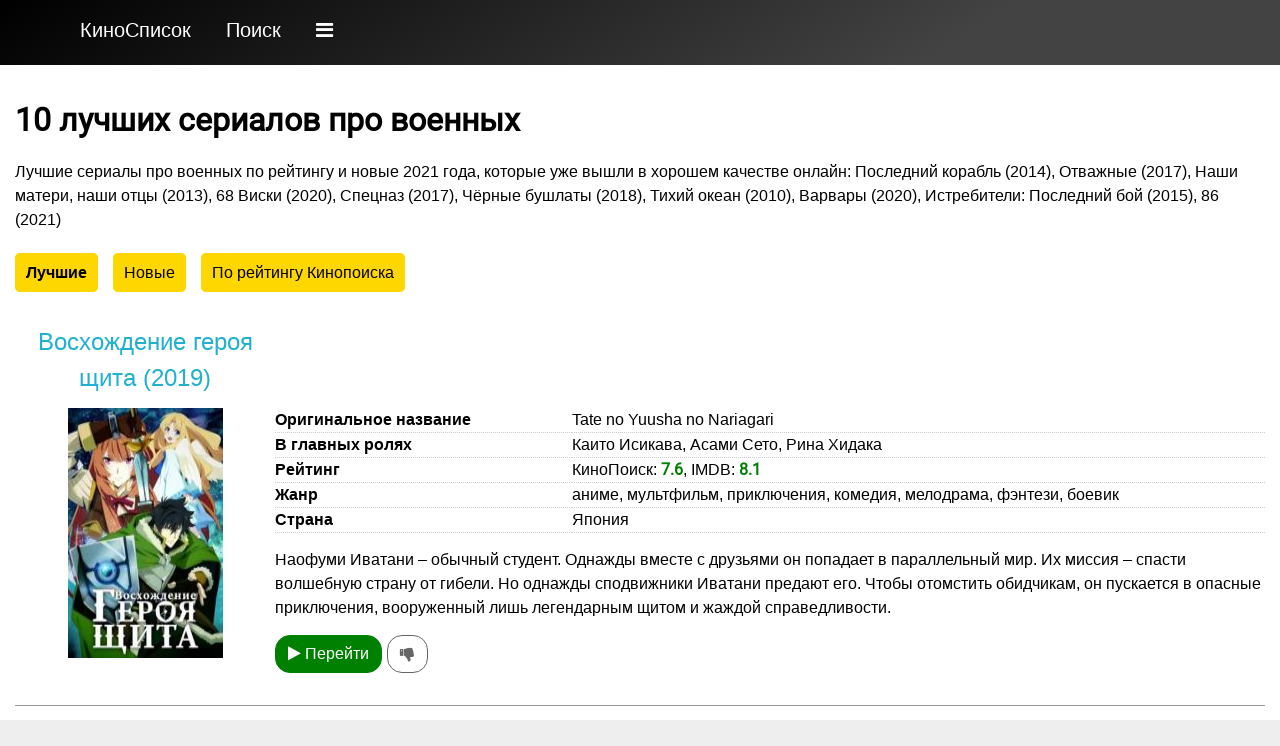

--- FILE ---
content_type: text/html; charset=UTF-8
request_url: https://kinospisok.com/top/serialy-pro-voennyh/
body_size: 28824
content:
<!doctype html>
				<html lang="ru">
					<head>
						<title>10 лучших сериалов про военных</title>
						<meta http-equiv="content-type" content="text/html; charset=utf-8">
						<meta name="description" content="Лучшие сериалы про военных по рейтингу и новые 2021 года, которые уже вышли в хорошем качестве онлайн: Последний корабль (2014), Отважные  (2017), Наши матери, наши отцы (2013), 68 Виски (2020), Спецназ (2017), Чёрные бушлаты (2018), Тихий океан (2010), Варвары (2020), Истребители: Последний бой (2015), 86 (2021)">
						<link rel="canonical" href="/top/serialy-pro-voennyh/">
						<meta property="og:title" content="10 лучших сериалов про военных">
						<meta property="og:description" content="Лучшие сериалы про военных по рейтингу и новые 2021 года, которые уже вышли в хорошем качестве онлайн: Последний корабль (2014), Отважные  (2017), Наши матери, наши отцы (2013), 68 Виски (2020), Спецназ (2017), Чёрные бушлаты (2018), Тихий океан (2010), Варвары (2020), Истребители: Последний бой (2015), 86 (2021)">
						
						<meta name="viewport" content="width=device-width, initial-scale=1.0, minimum-scale=1.0, maximum-scale=2.0, user-scalable=yes">
						<link rel="stylesheet" href="/static/css/s.css?22">
						<link rel="apple-touch-icon" sizes="57x57" href="/apple-icon-57x57.png">
						<link rel="apple-touch-icon" sizes="60x60" href="/apple-icon-60x60.png">
						<link rel="apple-touch-icon" sizes="72x72" href="/apple-icon-72x72.png">
						<link rel="apple-touch-icon" sizes="76x76" href="/apple-icon-76x76.png">
						<link rel="apple-touch-icon" sizes="114x114" href="/apple-icon-114x114.png">
						<link rel="apple-touch-icon" sizes="120x120" href="/apple-icon-120x120.png">
						<link rel="apple-touch-icon" sizes="144x144" href="/apple-icon-144x144.png">
						<link rel="apple-touch-icon" sizes="152x152" href="/apple-icon-152x152.png">
						<link rel="apple-touch-icon" sizes="180x180" href="/apple-icon-180x180.png">
						<link rel="icon" type="image/png" sizes="192x192"  href="/android-icon-192x192.png">
						<link rel="icon" type="image/png" sizes="32x32" href="/favicon-32x32.png">
						<link rel="icon" type="image/png" sizes="96x96" href="/favicon-96x96.png">
						<link rel="icon" type="image/png" sizes="16x16" href="/favicon-16x16.png">
						<link rel="manifest" href="/manifest.json">
						<meta name="msapplication-TileColor" content="#ffffff">
						<meta name="msapplication-TileImage" content="/ms-icon-144x144.png">
						<meta name="theme-color" content="#ffffff">
						
		<script>
		function makeSortFilmList(t,i,s) {
			$.get("/ajax/", {act:"getSourceListPanel",type:t,id:i,sort:s,page:1}, function(data) {
				$("#sourceListPanel").html(data);
			});
		}
		function makePaginationLoad(s, film, st, p) {
			$.get("/ajax/", {act:"getSourceListPanel",type:s, id:film, sort:st, page:p}, function(data){ $("#sourceListPanel").html(data); }); 
		}
		</script>
		<!--WORDPRESSCACHE-->
<script>window.yaContextCb=window.yaContextCb||[]</script>
<script src="https://yandex.ru/ads/system/context.js" async></script>
		
		
				<!--WORDPRESSCACHEX2-->
						
								
					</head>
					<body>
					<script>
					function showBar() {
						display = $(".uiMenuAdditional").css("display");
						if (display == "block") {
							$(".uiMenuAdditional").css("display", "none");
						} else {
							$(".uiMenuAdditional").css("display", "block");
							$(".uiMenuAdditional").html("<ul><li><a style='line-height:2rem;' href='/top/filmy-pro-iskusstvennyjj-intellekt/'>Фильмы про искусственный интеллект</a><br></li><li><a style='line-height:2rem;' href='/top/filmy-pro-razdvoenie-lichnosti/'>Фильмы про раздвоение личности</a><br></li><li><a style='line-height:2rem;' href='/top/filmy-pro-izmenenie-proshlogo-ili-budushhego/'>Фильмы про путешествия во времени</a><br></li><li><a style='line-height:2rem;' href='/top/filmy-pro-fokusnikov/'>Фильмы про фокусников</a><br></li><li><a style='line-height:2rem;' href='/top/filmy-pro-ograblenie-bankov/'>Фильмы про ограбление банков</a><br></li><li><a style='line-height:2rem;' href='/top/filmy-pro-tancy/'>Фильмы про танцы</a><br></li><li><a style='line-height:2rem;' href='/top/filmy-pro-tjurmu/'>Фильмы про тюрьму</a><br></li><li><a style='line-height:2rem;' href='/top/filmy-pro-vedm/'>Фильмы про ведьм</a><br></li><li><a style='line-height:2rem;' href='/top/filmy-pro-vampirov/'>Фильмы про вампиров</a><br></li><li><a style='line-height:2rem;' href='/top/filmy-pro-mafiju/'>Фильмы про мафию</a><br></li><li><a style='line-height:2rem;' href='/top/serialy-pro-vampirov/'>Сериалы про вампиров</a><br></li><li><a style='line-height:2rem;' href='/top/serialy-pro-puteshestvija-vo-vremeni/'>Сериалы про путешествия во времени</a><br></li><li><a style='line-height:2rem;' href='/top/filmy-pro-spartu/'>Фильмы про спарту</a><br></li><li><a style='line-height:2rem;' href='/top/filmy-pro-apokalipsis/'>Фильмы про апокалипсис</a><br></li><li><a style='line-height:2rem;' href='/top/filmy-pro-specagentov/'>Фильмы про спецагентов</a><br></li><li><a style='line-height:2rem;' href='/top/filmy-pro-snajjperov/'>Фильмы про снайперов</a><br></li><li><a style='line-height:2rem;' href='/top/filmy-pro-samuraev/'>Фильмы про самураев</a><br></li><li><a style='line-height:2rem;' href='/top/filmy-pro-vtorzhenie-inoplanetjan/'>Фильмы про вторжение инопланетян</a><br></li><li><a style='line-height:2rem;' href='/top/filmy-pro-korabli-prizraki/'>Фильмы про корабли-призраки</a><br></li><li><a style='line-height:2rem;' href='/top/filmy-pro-supergeroev/'>Фильмы про супергероев</a><br></li></ul>");
						}
					}
					</script>
			<style>
									.ntxW {  float:left; width:100%;

		background-color: #000000;
background-image: linear-gradient(147deg, #000000 0%, #434343 74%);
		margin:0 0 0px 0;
		}
			.uiMenu {
		
  max-width:1170px;
  margin: 0 0 0px 0;
  padding: 0;
  background: #000;
		
margin:0 auto;
		
 }
 .uiMenu ul { padding:0 15px 0 15px; }
.uiMenu a {  padding:10px 25px 15px 10px; float:left; color:#fff !important; line-height:40px; font-size:1.25em; text-align:center; }
 .ntxW a:hover { text-decoration:underline; }
.uiMenu .uiMenuSpecialLink {  }
		
		
@media (max-width: 850px) {
	.uiMenu a { line-height:60px; }
	.uiMenu a { width:31%; padding:0; }
	.uiMenu .uiMenuSystemLink { font-size:0.6em; }
	.uiMenu .uiMenuSpecialLink { display:block; }
	.uiMenu .uiMenuStandartLink { display:none; }
}
.uiMenuAdditional { display:none; padding:10px 0; }
.uiMenuAdditional { float:left; width:100%; background:#EEE;  }
.uiMenuAdditional .uiMenuBar a { float:left; width:20%; text-align:center; color:#fff; padding:15px 0; }
@media (max-width: 850px) {
	.uiMenuAdditional .uiMenuBar a { float:left; width:50%; text-align:center; color:#fff; }
}
			</style>
		
			<div class="ntxW">
					<div class="uiMenu">
						<ul class="uiMenu-bar">
					<li class="uiMenuSystemLink"><a href="/">КиноСписок</a></li><li class="uiMenuSystemLink"><a href="/info/search/">Поиск</a></li>
    		<li class="uiMenuSpecialLink"><a href="#" onclick="showBar();return false;"><i class="fa fa-bars"></i></a></li>
						</ul>
					</div>
    		<div class="uiMenuAdditional"></div>
		</div>
<div class="uiClear"></div>
			
			
					<div class="uiMainWrapper"><div class="uiMainWrapperInside"><h1>10 лучших сериалов про военных</h1>
					<p>Лучшие сериалы про военных по рейтингу и новые 2021 года, которые уже вышли в хорошем качестве онлайн: Последний корабль (2014), Отважные  (2017), Наши матери, наши отцы (2013), 68 Виски (2020), Спецназ (2017), Чёрные бушлаты (2018), Тихий океан (2010), Варвары (2020), Истребители: Последний бой (2015), 86 (2021)</p><div id="sourceListPanel"><ul class="uiSortNavigation"><li><a class="uiSortNavigationCurrent" href="#" onclick="makeSortFilmList('theme','1166','best');return false;">Лучшие</a></li><li><a class="" href="#" onclick="makeSortFilmList('theme','1166','new');return false;">Новые</a></li><li><a class="" href="#" onclick="makeSortFilmList('theme','1166','rating');return false;">По рейтингу Кинопоиска</a></li></ul><div class="uiA-adaptive" style="width:100%;margin:20px 0;"><!-- Yandex.RTB R-A-2403676-2 -->
<div id="yandex_rtb_R-A-2403676-2"></div>
<script>window.yaContextCb.push(()=>{
    Ya.Context.AdvManager.render({
        "blockId": "R-A-2403676-2",
        "renderTo": "yandex_rtb_R-A-2403676-2"
    })
})
</script></div><!--a:y--><div class="uiBlockHeaderName"><div class="uiH2"><a href="/film/voshozhdenie-geroya-shchita-2019/pohojie/">Восхождение героя щита (2019)</a></div></div><div class="uiStandartBlockWrapper"><div class="uiStandartBlockPoster">
					<a href="/film/voshozhdenie-geroya-shchita-2019/pohojie/"><img loading="lazy" src="/static/images/film/15/thumb/11080.jpg" alt="Восхождение героя щита (2019)" width="155" height="250"></a>
				</div><div class="uiStandartBlockDesc"><table class="uiStandartVarListWidth30S70"><tr><td class="uiStandartVarListName">Оригинальное название</td><td class="uiStandartVarListVal">Tate no Yuusha no Nariagari</td></tr><tr><td class="uiStandartVarListName">В главных ролях</td><td class="uiStandartVarListVal">Каито Исикава, Асами Сето, Рина Хидака</td></tr><tr><td class="uiStandartVarListName">Рейтинг</td><td class="uiStandartVarListVal">КиноПоиск: <b style="color:green;">7.6</b>, IMDB: <b style="color:green;">8.1</b></td></tr><tr><td class="uiStandartVarListName">Жанр</td><td class="uiStandartVarListVal">аниме, мультфильм, приключения, комедия, мелодрама, фэнтези, боевик</td></tr><tr><td class="uiStandartVarListName">Страна</td><td class="uiStandartVarListVal">Япония</td></tr></table><div style="margin:15px 0;">Наофуми Иватани – обычный студент. Однажды вместе с друзьями он попадает в параллельный мир. Их миссия – спасти волшебную страну от гибели. Но однажды сподвижники Иватани предают его. Чтобы отомстить обидчикам, он пускается в опасные приключения, вооруженный лишь легендарным щитом и жаждой справедливости.</div><div class="uiClear"></div><div class="uiSimilarRate" id="similarRateResponse11080">
						<a class="uiSimilarTU" href="#" onclick="makeSimilarResponse('theme',1166,11080,1);return false;"><i class="fa fa-play"></i> Перейти</a>
						<a class="uiSimilarTD" href="#" onclick="makeSimilarResponse('theme',1166,11080,0);return false;"><i class="fa fa-thumbs-down"></i> </a>
					</div></div></div><div class="uiClear"></div>
					<div class="uiVoid"></div><div class="uiLine"></div>
					
					
					<!--EOF-TH0-GAME--><!--EOF-TH1-GAME--><!--EOF-TH2-GAME--><!--EOF-TH3-GAME--><!--EOF-TH4-GAME--><!--EOF-TH5-GAME--><!--EOF-TH6-GAME--><!--EOF-TH7-GAME--><!--EOF-TH8-GAME--><!--EOF-TH9-GAME--><!--EOF-TH10-GAME--><!--EOF-TH11-GAME--><!--EOF-TH12-GAME--><!--EOF-TH13-GAME--><!--EOF-TH14-GAME--><!--EOF-TH15-GAME--><!--EOF-TH16-GAME--><!--EOF-TH17-GAME--><!--EOF-TH18-GAME--><!--EOF-TH19-GAME--><!--EOF-TH20-GAME--><!--EOF-TH21-GAME--><!--EOF-TH22-GAME--><!--EOF-TH23-GAME--><!--EOF-TH24-GAME--><!--EOF-TH25-GAME--><!--EOF-TH26-GAME--><!--EOF-TH27-GAME--><!--EOF-TH28-GAME--><!--EOF-TH29-GAME--><!--EOF-TH30-GAME--><!--EOF-UPB-GAME--><!--EOF-UPB2-GAME--><!--EOF-UPB3-GAME--><!--EOF-UPB4-GAME--><!--EOF-UPB5-GAME--><!--EOF-UPB6-GAME--><!--EOF-UPB7-GAME--><div class="uiBlockHeaderName"><div class="uiH2"><a href="/film/razvedchicy-2013/pohojie/">Разведчицы (2013)</a></div></div><div class="uiStandartBlockWrapper"><div class="uiStandartBlockPoster">
					<a href="/film/razvedchicy-2013/pohojie/"><img loading="lazy" src="/static/images/film/5/thumb/4583.jpg" alt="Разведчицы (2013)" width="155" height="250"></a>
				</div><div class="uiStandartBlockDesc"><table class="uiStandartVarListWidth30S70"><tr><td class="uiStandartVarListName">Оригинальное название</td><td class="uiStandartVarListVal">
            
        
        
            
                
                
                
                
                    </td></tr><tr><td class="uiStandartVarListName">В главных ролях</td><td class="uiStandartVarListVal">Светлана Иванова, Максим Павлов, Светлана Устинова</td></tr><tr><td class="uiStandartVarListName">Рейтинг</td><td class="uiStandartVarListVal">КиноПоиск: <b style="color:green;">7.8</b>, IMDB: <b style="color:green;">7.1</b></td></tr><tr><td class="uiStandartVarListName">Жанр</td><td class="uiStandartVarListVal">драма, военный</td></tr><tr><td class="uiStandartVarListName">Страна</td><td class="uiStandartVarListVal">Россия</td></tr></table><div style="margin:15px 0;">Арина Прозоровская и Зоя Величко – две разведчицы, служившие во время Великой Отечественной Войны. Первая - идеалистка, комсомолка, выросшая в городской интеллигентной семье, имеющая убеждения по каждому поводу. Вторая – простая деревенская девушка, дочь бывшего кулака, которая в юности попала в уголовную среду и набралась там определенного цинизма.</div><div class="uiClear"></div><div class="uiSimilarRate" id="similarRateResponse4583">
						<a class="uiSimilarTU" href="#" onclick="makeSimilarResponse('theme',1166,4583,1);return false;"><i class="fa fa-play"></i> Перейти</a>
						<a class="uiSimilarTD" href="#" onclick="makeSimilarResponse('theme',1166,4583,0);return false;"><i class="fa fa-thumbs-down"></i> </a>
					</div></div></div><div class="uiClear"></div>
					<div class="uiVoid"></div><div class="uiLine"></div>
					
					
					<!--EOF-TH0-GAME--><!--EOF-TH1-GAME--><!--EOF-TH2-GAME--><!--EOF-TH3-GAME--><!--EOF-TH4-GAME--><!--EOF-TH5-GAME--><!--EOF-TH6-GAME--><!--EOF-TH7-GAME--><!--EOF-TH8-GAME--><!--EOF-TH9-GAME--><!--EOF-TH10-GAME--><!--EOF-TH11-GAME--><!--EOF-TH12-GAME--><!--EOF-TH13-GAME--><!--EOF-TH14-GAME--><!--EOF-TH15-GAME--><!--EOF-TH16-GAME--><!--EOF-TH17-GAME--><!--EOF-TH18-GAME--><!--EOF-TH19-GAME--><!--EOF-TH20-GAME--><!--EOF-TH21-GAME--><!--EOF-TH22-GAME--><!--EOF-TH23-GAME--><!--EOF-TH24-GAME--><!--EOF-TH25-GAME--><!--EOF-TH26-GAME--><!--EOF-TH27-GAME--><!--EOF-TH28-GAME--><!--EOF-TH29-GAME--><!--EOF-TH30-GAME--><!--EOF-UPB-GAME--><!--EOF-UPB2-GAME--><!--EOF-UPB3-GAME--><!--EOF-UPB4-GAME--><!--EOF-UPB5-GAME--><!--EOF-UPB6-GAME--><!--EOF-UPB7-GAME--><div class="uiBlockHeaderName"><div class="uiH2"><a href="/film/mir-v-ogne-2019/pohojie/">Мир в огне (2019)</a></div></div><div class="uiStandartBlockWrapper"><div class="uiStandartBlockPoster">
					<a href="/film/mir-v-ogne-2019/pohojie/"><img loading="lazy" src="/static/images/film/17/thumb/208984.jpg" alt="Мир в огне (2019)" width="155" height="250"></a>
				</div><div class="uiStandartBlockDesc"><table class="uiStandartVarListWidth30S70"><tr><td class="uiStandartVarListName">Оригинальное название</td><td class="uiStandartVarListVal">World on Fire</td></tr><tr><td class="uiStandartVarListName">В главных ролях</td><td class="uiStandartVarListVal">Хелен Хант, Джона Хауэр-Кинг, Julia Brown</td></tr><tr><td class="uiStandartVarListName">Рейтинг</td><td class="uiStandartVarListVal">КиноПоиск: <b style="color:green;">6.4</b>, IMDB: <b style="color:green;">7.2</b></td></tr><tr><td class="uiStandartVarListName">Жанр</td><td class="uiStandartVarListVal">драма, военный</td></tr><tr><td class="uiStandartVarListName">Страна</td><td class="uiStandartVarListVal">Великобритания</td></tr></table><div style="margin:15px 0;">Сериал показывает события Второй мировой войны глазами обычных людей с разных сторон конфликта. Среди них — Нэнси, военный корреспондент из США, которая оказывается первым человеком, наблюдающим, как 1000 немецких танков движутся на Францию. В шоу описываются события первого года войны — от вторжения Германии в Польшу в сентябре 1939 года до Битвы за Британию летом-осенью 1940-го.</div><div class="uiClear"></div><div class="uiSimilarRate" id="similarRateResponse208984">
						<a class="uiSimilarTU" href="#" onclick="makeSimilarResponse('theme',1166,208984,1);return false;"><i class="fa fa-play"></i> Перейти</a>
						<a class="uiSimilarTD" href="#" onclick="makeSimilarResponse('theme',1166,208984,0);return false;"><i class="fa fa-thumbs-down"></i> </a>
					</div></div></div><div class="uiClear"></div>
					<div class="uiVoid"></div><div class="uiLine"></div>
					
					
					<!--EOF-TH0-GAME--><!--EOF-TH1-GAME--><!--EOF-TH2-GAME--><!--EOF-TH3-GAME--><!--EOF-TH4-GAME--><!--EOF-TH5-GAME--><!--EOF-TH6-GAME--><!--EOF-TH7-GAME--><!--EOF-TH8-GAME--><!--EOF-TH9-GAME--><!--EOF-TH10-GAME--><!--EOF-TH11-GAME--><!--EOF-TH12-GAME--><!--EOF-TH13-GAME--><!--EOF-TH14-GAME--><!--EOF-TH15-GAME--><!--EOF-TH16-GAME--><!--EOF-TH17-GAME--><!--EOF-TH18-GAME--><!--EOF-TH19-GAME--><!--EOF-TH20-GAME--><!--EOF-TH21-GAME--><!--EOF-TH22-GAME--><!--EOF-TH23-GAME--><!--EOF-TH24-GAME--><!--EOF-TH25-GAME--><!--EOF-TH26-GAME--><!--EOF-TH27-GAME--><!--EOF-TH28-GAME--><!--EOF-TH29-GAME--><!--EOF-TH30-GAME--><!--EOF-UPB-GAME--><!--EOF-UPB2-GAME--><!--EOF-UPB3-GAME--><!--EOF-UPB4-GAME--><!--EOF-UPB5-GAME--><!--EOF-UPB6-GAME--><!--EOF-UPB7-GAME--><div class="uiA-adaptive" style="width:100%;margin:20px 0;"><!-- Yandex.RTB R-A-2403676-3 -->
<div id="yandex_rtb_R-A-2403676-3"></div>
<script>window.yaContextCb.push(()=>{
    Ya.Context.AdvManager.render({
        "blockId": "R-A-2403676-3",
        "renderTo": "yandex_rtb_R-A-2403676-3"
    })
})
</script></div><!--a:y--><div class="uiBlockHeaderName"><div class="uiH2"><a href="/film/podvodnaya-lodka-2018/pohojie/">Подводная лодка (2018)</a></div></div><div class="uiStandartBlockWrapper"><div class="uiStandartBlockPoster">
					<a href="/film/podvodnaya-lodka-2018/pohojie/"><img loading="lazy" src="/static/images/film/1/thumb/7134.jpg" alt="Подводная лодка (2018)" width="155" height="250"></a>
				</div><div class="uiStandartBlockDesc"><table class="uiStandartVarListWidth30S70"><tr><td class="uiStandartVarListName">Оригинальное название</td><td class="uiStandartVarListVal">Das Boot</td></tr><tr><td class="uiStandartVarListName">В главных ролях</td><td class="uiStandartVarListVal">Том Влашиха, Франц Динда, Рик Окон</td></tr><tr><td class="uiStandartVarListName">Рейтинг</td><td class="uiStandartVarListVal">КиноПоиск: <b style="color:green;">7.2</b>, IMDB: <b style="color:green;">7.4</b></td></tr><tr><td class="uiStandartVarListName">Жанр</td><td class="uiStandartVarListVal">триллер, драма, военный, история</td></tr><tr><td class="uiStandartVarListName">Страна</td><td class="uiStandartVarListVal">Германия (ФРГ), Германия, Чехия</td></tr></table><div style="margin:15px 0;"> По сюжету действия происходят в 1942 году через несколько месяцев после событий, когда союзникам удалось разгадать код шифровальной машины «Энигма», а на оккупированных территориях развернулась новая волна антинацистского движения. Команде известной субмарины во главе с новым капитаном Клаусом Хоффманом придется пройти через еще более жесткие испытания и военные столкновения.  «Подводная лодка» — это история о сложном выборе, выживании, пределах человеческих чувств и жесткой правде жизни во времена бессмысленной войны. </div><div class="uiClear"></div><div class="uiSimilarRate" id="similarRateResponse7134">
						<a class="uiSimilarTU" href="#" onclick="makeSimilarResponse('theme',1166,7134,1);return false;"><i class="fa fa-play"></i> Перейти</a>
						<a class="uiSimilarTD" href="#" onclick="makeSimilarResponse('theme',1166,7134,0);return false;"><i class="fa fa-thumbs-down"></i> </a>
					</div></div></div><div class="uiClear"></div>
					<div class="uiVoid"></div><div class="uiLine"></div>
					
					
					<!--EOF-TH0-GAME--><!--EOF-TH1-GAME--><!--EOF-TH2-GAME--><!--EOF-TH3-GAME--><!--EOF-TH4-GAME--><!--EOF-TH5-GAME--><!--EOF-TH6-GAME--><!--EOF-TH7-GAME--><!--EOF-TH8-GAME--><!--EOF-TH9-GAME--><!--EOF-TH10-GAME--><!--EOF-TH11-GAME--><!--EOF-TH12-GAME--><!--EOF-TH13-GAME--><!--EOF-TH14-GAME--><!--EOF-TH15-GAME--><!--EOF-TH16-GAME--><!--EOF-TH17-GAME--><!--EOF-TH18-GAME--><!--EOF-TH19-GAME--><!--EOF-TH20-GAME--><!--EOF-TH21-GAME--><!--EOF-TH22-GAME--><!--EOF-TH23-GAME--><!--EOF-TH24-GAME--><!--EOF-TH25-GAME--><!--EOF-TH26-GAME--><!--EOF-TH27-GAME--><!--EOF-TH28-GAME--><!--EOF-TH29-GAME--><!--EOF-TH30-GAME--><!--EOF-UPB-GAME--><!--EOF-UPB2-GAME--><!--EOF-UPB3-GAME--><!--EOF-UPB4-GAME--><!--EOF-UPB5-GAME--><!--EOF-UPB6-GAME--><!--EOF-UPB7-GAME--><div class="uiBlockHeaderName"><div class="uiH2"><a href="/film/vozdushnyj-volk--1984/pohojie/">Воздушный волк  (1984)</a></div></div><div class="uiStandartBlockWrapper"><div class="uiStandartBlockPoster">
					<a href="/film/vozdushnyj-volk--1984/pohojie/"><img loading="lazy" src="/static/images/film/5/thumb/134018.jpg" alt="Воздушный волк  (1984)" width="155" height="250"></a>
				</div><div class="uiStandartBlockDesc"><table class="uiStandartVarListWidth30S70"><tr><td class="uiStandartVarListName">Оригинальное название</td><td class="uiStandartVarListVal">Airwolf</td></tr><tr><td class="uiStandartVarListName">В главных ролях</td><td class="uiStandartVarListVal">Ян-Майкл Винсент, Алекс Корд, Эрнест Боргнайн</td></tr><tr><td class="uiStandartVarListName">Рейтинг</td><td class="uiStandartVarListVal">КиноПоиск: <b style="color:green;">7.7</b>, IMDB: <b style="color:green;">6.7</b></td></tr><tr><td class="uiStandartVarListName">Жанр</td><td class="uiStandartVarListVal">фантастика, боевик, триллер, приключения</td></tr><tr><td class="uiStandartVarListName">Страна</td><td class="uiStandartVarListVal">США</td></tr></table><div style="margin:15px 0;">Засекреченное подразделение ЦРУ, известное как &laquo;Фирма&raquo;, разработало новый, оснащенный современным вооружением вертолет под названием &laquo;Воздушный волк&raquo;. Но во время пробного полета один из создателей &laquo;Воздушного волка&raquo; повернул его беспощадную огневую мощь против своих и угнал вертолет в Ливию.</div><div class="uiClear"></div><div class="uiSimilarRate" id="similarRateResponse134018">
						<a class="uiSimilarTU" href="#" onclick="makeSimilarResponse('theme',1166,134018,1);return false;"><i class="fa fa-play"></i> Перейти</a>
						<a class="uiSimilarTD" href="#" onclick="makeSimilarResponse('theme',1166,134018,0);return false;"><i class="fa fa-thumbs-down"></i> </a>
					</div></div></div><div class="uiClear"></div>
					<div class="uiVoid"></div><div class="uiLine"></div>
					
					
					</div>
				<div class="wallSlider">
				<div class="wallPosterList">
				<div class="wallPosterList__simple"><a href="/top/serialy-pro-kosmos/">
					<div class="wallPosterInside"><img width="240" height="180" src="/static/images/wll/1/240x180/58904.jpg" alt="Сериалы про космос" loading="lazy">
						<div class="wallPosterName">Сериалы про космос</div>
					</div>
				</a></div>
				<div class="wallPosterList__simple"><a href="/top/russkie-voennye-serialy/">
					<div class="wallPosterInside"><img width="240" height="180" src="/static/images/wll/2/240x180/4816.jpg" alt="Русские военные сериалы" loading="lazy">
						<div class="wallPosterName">Русские военные сериалы</div>
					</div>
				</a></div>
				<div class="wallPosterList__simple"><a href="/top/serialy-pro-vojnu/">
					<div class="wallPosterInside"><img width="240" height="180" src="/static/images/wll/2/240x180/3866.jpg" alt="Сериалы про войну" loading="lazy">
						<div class="wallPosterName">Сериалы про войну</div>
					</div>
				</a></div>
				<div class="wallPosterList__simple"><a href="/top/serialy-pro-podvodnye-lodki/">
					<div class="wallPosterInside"><img width="240" height="180" src="/static/images/wll/7/240x180/59507.jpg" alt="Сериалы про подводные лодки" loading="lazy">
						<div class="wallPosterName">Сериалы про подводные лодки</div>
					</div>
				</a></div>
				<div class="wallPosterList__simple"><a href="/top/russkie-serialy/">
					<div class="wallPosterInside"><img width="240" height="180" src="/static/images/wll/2/240x180/2857.jpg" alt="Русские сериалы" loading="lazy">
						<div class="wallPosterName">Русские сериалы</div>
					</div>
				</a></div>
				<div class="wallPosterList__simple"><a href="/top/russkie-zahvatyvayushchie-serialy/">
					<div class="wallPosterInside"><img width="240" height="180" src="/static/images/wll/2/240x180/2857.jpg" alt="Русские захватывающие сериалы" loading="lazy">
						<div class="wallPosterName">Русские захватывающие сериалы</div>
					</div>
				</a></div>
				<div class="wallPosterList__simple"><a href="/top/serialy-pro-parallelnye-miry/">
					<div class="wallPosterInside"><img width="240" height="180" src="/static/images/wll/7/240x180/57745.jpg" alt="Сериалы про параллельные миры" loading="lazy">
						<div class="wallPosterName">Сериалы про параллельные миры</div>
					</div>
				</a></div>
				<div class="wallPosterList__simple"><a href="/top/serialy-pro-podrostkov/">
					<div class="wallPosterInside"><img width="240" height="180" src="/static/images/wll/7/240x180/59548.jpg" alt="Сериалы про подростков" loading="lazy">
						<div class="wallPosterName">Сериалы про подростков</div>
					</div>
				</a></div>
				<div class="wallPosterList__simple"><a href="/top/serialy-pro-postapokalipsis/">
					<div class="wallPosterInside"><img width="240" height="180" src="/static/images/wll/3/240x180/7405.jpg" alt="Сериалы про постапокалипсис" loading="lazy">
						<div class="wallPosterName">Сериалы про постапокалипсис</div>
					</div>
				</a></div>
				<div class="wallPosterList__simple"><a href="/top/zahvatyvayushchie-serialy/">
					<div class="wallPosterInside"><img width="240" height="180" src="/static/images/wll/2/240x180/3316.jpg" alt="Захватывающие сериалы" loading="lazy">
						<div class="wallPosterName">Захватывающие сериалы</div>
					</div>
				</a></div>
				<div class="wallPosterList__simple"><a href="/top/serialy-pro-kompyuternye-igry/">
					<div class="wallPosterInside"><img width="240" height="180" src="/static/images/wll/7/240x180/58364.jpg" alt="Сериалы про Компьютерные игры" loading="lazy">
						<div class="wallPosterName">Сериалы про Компьютерные игры</div>
					</div>
				</a></div>
				<div class="wallPosterList__simple"><a href="/top/serialy-pro-volshebnye-miry/">
					<div class="wallPosterInside"><img width="240" height="180" src="/static/images/wll/10/240x180/318042.jpg" alt="Сериалы про волшебные миры" loading="lazy">
						<div class="wallPosterName">Сериалы про волшебные миры</div>
					</div>
				</a></div>
				<div class="wallPosterList__simple"><a href="/top/serialy-pro-inoplanetyan/">
					<div class="wallPosterInside"><img width="240" height="180" src="/static/images/wll/7/240x180/59221.jpg" alt="Сериалы про инопланетян" loading="lazy">
						<div class="wallPosterName">Сериалы про инопланетян</div>
					</div>
				</a></div>
				<div class="wallPosterList__simple"><a href="/top/serialy-pro-iskusstvennyj-intellekt/">
					<div class="wallPosterInside"><img width="240" height="180" src="/static/images/wll/2/240x180/4423.jpg" alt="Сериалы про искусственный интеллект" loading="lazy">
						<div class="wallPosterName">Сериалы про искусственный интеллект</div>
					</div>
				</a></div>
				<div class="wallPosterList__simple"><a href="/top/serialy-pro-robotov/">
					<div class="wallPosterInside"><img width="240" height="180" src="/static/images/wll/7/240x180/54823.jpg" alt="Сериалы про роботов" loading="lazy">
						<div class="wallPosterName">Сериалы про роботов</div>
					</div>
				</a></div></div></div><div class="uiBlockGridWrapper"><!--EOF-TH0-GAME--><!--EOF-TH1-GAME--><!--EOF-TH2-GAME--><!--EOF-TH3-GAME--><!--EOF-TH4-GAME--><!--EOF-TH5-GAME--><!--EOF-TH6-GAME--><!--EOF-TH7-GAME--><!--EOF-TH8-GAME--><!--EOF-TH9-GAME--><!--EOF-TH10-GAME--><!--EOF-TH11-GAME--><!--EOF-TH12-GAME--><!--EOF-TH13-GAME--><!--EOF-TH14-GAME--><!--EOF-TH15-GAME--><!--EOF-TH16-GAME--><!--EOF-TH17-GAME--><!--EOF-TH18-GAME--><!--EOF-TH19-GAME--><!--EOF-TH20-GAME--><!--EOF-TH21-GAME--><!--EOF-TH22-GAME--><!--EOF-TH23-GAME--><!--EOF-TH24-GAME--><!--EOF-TH25-GAME--><!--EOF-TH26-GAME--><!--EOF-TH27-GAME--><!--EOF-TH28-GAME--><!--EOF-TH29-GAME--><!--EOF-TH30-GAME--><!--EOF-UPB-GAME--><!--EOF-UPB2-GAME--><!--EOF-UPB3-GAME--><!--EOF-UPB4-GAME--><!--EOF-UPB5-GAME--><!--EOF-UPB6-GAME--><!--EOF-UPB7-GAME--><div class="uiBlockHeaderName"><div class="uiH2"><a href="/film/moya-mat-i-drugie-chudaki-2016/pohojie/">Моя мать и другие чудаки (2016)</a></div></div><div class="uiStandartBlockWrapper"><div class="uiStandartBlockPoster">
					<a href="/film/moya-mat-i-drugie-chudaki-2016/pohojie/"><img loading="lazy" src="/static/images/film/4/thumb/302413.jpg" alt="Моя мать и другие чудаки (2016)" width="155" height="250"></a>
				</div><div class="uiStandartBlockDesc"><table class="uiStandartVarListWidth30S70"><tr><td class="uiStandartVarListName">Оригинальное название</td><td class="uiStandartVarListVal">My Mother and Other Strangers</td></tr><tr><td class="uiStandartVarListName">В главных ролях</td><td class="uiStandartVarListVal">Киран Хайндс, Michael Nevin, Хэтти Морахэн</td></tr><tr><td class="uiStandartVarListName">Рейтинг</td><td class="uiStandartVarListVal">КиноПоиск: 5, IMDB: <b style="color:green;">7.5</b></td></tr><tr><td class="uiStandartVarListName">Жанр</td><td class="uiStandartVarListVal">драма</td></tr><tr><td class="uiStandartVarListName">Страна</td><td class="uiStandartVarListVal">Великобритания</td></tr></table><div style="margin:15px 0;">Действие происходит в Северной Ирландии в 1943 году в вымышленном городке на берегу озера Лох-Ней. В центре событий — супруги Койн и трое их детей, тихая и размеренная жизнь которых меняется после того, как на расположенном неподалёку военном аэродроме высаживается 4000 американских солдат.</div><div class="uiClear"></div><div class="uiSimilarRate" id="similarRateResponse302413">
						<a class="uiSimilarTU" href="#" onclick="makeSimilarResponse('theme',1166,302413,1);return false;"><i class="fa fa-play"></i> Перейти</a>
						<a class="uiSimilarTD" href="#" onclick="makeSimilarResponse('theme',1166,302413,0);return false;"><i class="fa fa-thumbs-down"></i> </a>
					</div></div></div><div class="uiClear"></div>
					<div class="uiVoid"></div><div class="uiLine"></div>
					
					
					<!--EOF-TH0-GAME--><!--EOF-TH1-GAME--><!--EOF-TH2-GAME--><!--EOF-TH3-GAME--><!--EOF-TH4-GAME--><!--EOF-TH5-GAME--><!--EOF-TH6-GAME--><!--EOF-TH7-GAME--><!--EOF-TH8-GAME--><!--EOF-TH9-GAME--><!--EOF-TH10-GAME--><!--EOF-TH11-GAME--><!--EOF-TH12-GAME--><!--EOF-TH13-GAME--><!--EOF-TH14-GAME--><!--EOF-TH15-GAME--><!--EOF-TH16-GAME--><!--EOF-TH17-GAME--><!--EOF-TH18-GAME--><!--EOF-TH19-GAME--><!--EOF-TH20-GAME--><!--EOF-TH21-GAME--><!--EOF-TH22-GAME--><!--EOF-TH23-GAME--><!--EOF-TH24-GAME--><!--EOF-TH25-GAME--><!--EOF-TH26-GAME--><!--EOF-TH27-GAME--><!--EOF-TH28-GAME--><!--EOF-TH29-GAME--><!--EOF-TH30-GAME--><!--EOF-UPB-GAME--><!--EOF-UPB2-GAME--><!--EOF-UPB3-GAME--><!--EOF-UPB4-GAME--><!--EOF-UPB5-GAME--><!--EOF-UPB6-GAME--><!--EOF-UPB7-GAME--><div class="uiBlockHeaderName"><div class="uiH2"><a href="/film/volk-2018/pohojie/">Волк (2018)</a></div></div><div class="uiStandartBlockWrapper"><div class="uiStandartBlockPoster">
					<a href="/film/volk-2018/pohojie/"><img loading="lazy" src="/static/images/film/10/thumb/97950.jpg" alt="Волк (2018)" width="155" height="250"></a>
				</div><div class="uiStandartBlockDesc"><table class="uiStandartVarListWidth30S70"><tr><td class="uiStandartVarListName">Оригинальное название</td><td class="uiStandartVarListVal">Börü</td></tr><tr><td class="uiStandartVarListName">В главных ролях</td><td class="uiStandartVarListVal">Аху Тюркпенче, Серкан Чайоглу, Атиф Эмир Бендерлиоглу</td></tr><tr><td class="uiStandartVarListName">Рейтинг</td><td class="uiStandartVarListVal">КиноПоиск: 5, IMDB: <b style="color:green;">8.2</b></td></tr><tr><td class="uiStandartVarListName">Жанр</td><td class="uiStandartVarListVal">боевик, триллер, история</td></tr><tr><td class="uiStandartVarListName">Страна</td><td class="uiStandartVarListVal">Турция</td></tr></table><div style="margin:15px 0;">Трейлер (сезон 1)</div><div class="uiClear"></div><div class="uiSimilarRate" id="similarRateResponse97950">
						<a class="uiSimilarTU" href="#" onclick="makeSimilarResponse('theme',1166,97950,1);return false;"><i class="fa fa-play"></i> Перейти</a>
						<a class="uiSimilarTD" href="#" onclick="makeSimilarResponse('theme',1166,97950,0);return false;"><i class="fa fa-thumbs-down"></i> </a>
					</div></div></div><div class="uiClear"></div>
					<div class="uiVoid"></div><div class="uiLine"></div>
					
					
					<!--EOF-TH0-GAME--><!--EOF-TH1-GAME--><!--EOF-TH2-GAME--><!--EOF-TH3-GAME--><!--EOF-TH4-GAME--><!--EOF-TH5-GAME--><!--EOF-TH6-GAME--><!--EOF-TH7-GAME--><!--EOF-TH8-GAME--><!--EOF-TH9-GAME--><!--EOF-TH10-GAME--><!--EOF-TH11-GAME--><!--EOF-TH12-GAME--><!--EOF-TH13-GAME--><!--EOF-TH14-GAME--><!--EOF-TH15-GAME--><!--EOF-TH16-GAME--><!--EOF-TH17-GAME--><!--EOF-TH18-GAME--><!--EOF-TH19-GAME--><!--EOF-TH20-GAME--><!--EOF-TH21-GAME--><!--EOF-TH22-GAME--><!--EOF-TH23-GAME--><!--EOF-TH24-GAME--><!--EOF-TH25-GAME--><!--EOF-TH26-GAME--><!--EOF-TH27-GAME--><!--EOF-TH28-GAME--><!--EOF-TH29-GAME--><!--EOF-TH30-GAME--><!--EOF-UPB-GAME--><!--EOF-UPB2-GAME--><!--EOF-UPB3-GAME--><!--EOF-UPB4-GAME--><!--EOF-UPB5-GAME--><!--EOF-UPB6-GAME--><!--EOF-UPB7-GAME--><div class="uiA-adaptive" style="width:100%;margin:20px 0;"><!-- Yandex.RTB R-A-2403676-4 -->
<div id="yandex_rtb_R-A-2403676-4"></div>
<script>window.yaContextCb.push(()=>{
    Ya.Context.AdvManager.render({
        "blockId": "R-A-2403676-4",
        "renderTo": "yandex_rtb_R-A-2403676-4"
    })
})
</script></div><!--a:y--><div class="uiBlockHeaderName"><div class="uiH2"><a href="/film/ben-gur-2010/pohojie/">Бен Гур (2010)</a></div></div><div class="uiStandartBlockWrapper"><div class="uiStandartBlockPoster">
					<a href="/film/ben-gur-2010/pohojie/"><img loading="lazy" src="/static/images/film/15/thumb/16247.jpg" alt="Бен Гур (2010)" width="155" height="250"></a>
				</div><div class="uiStandartBlockDesc"><table class="uiStandartVarListWidth30S70"><tr><td class="uiStandartVarListName">Оригинальное название</td><td class="uiStandartVarListVal">Ben Hur</td></tr><tr><td class="uiStandartVarListName">В главных ролях</td><td class="uiStandartVarListVal">Джозеф Морган, Стивен Кэмпбелл Мур, Эмили ВанКэмп</td></tr><tr><td class="uiStandartVarListName">Рейтинг</td><td class="uiStandartVarListVal">КиноПоиск: <b style="color:green;">7.1</b>, IMDB: <b style="color:green;">6.3</b></td></tr><tr><td class="uiStandartVarListName">Жанр</td><td class="uiStandartVarListVal">боевик, драма, приключения</td></tr><tr><td class="uiStandartVarListName">Страна</td><td class="uiStandartVarListVal">Великобритания, Германия, Испания, Канада, США</td></tr></table><div style="margin:15px 0;"> Действие фильма происходит в Палестине во времена Христа. Два друга, еврей Иуда Бен Гур и римлянин Мессала встречаются после долгой разлуки взрослыми людьми и понимают, что дружба уже невозможна. Иуда сочувствует борьбе своего народа за освобождение, а Мессала требует, чтобы тот предал своих соотечественников. </div><div class="uiClear"></div><div class="uiSimilarRate" id="similarRateResponse16247">
						<a class="uiSimilarTU" href="#" onclick="makeSimilarResponse('theme',1166,16247,1);return false;"><i class="fa fa-play"></i> Перейти</a>
						<a class="uiSimilarTD" href="#" onclick="makeSimilarResponse('theme',1166,16247,0);return false;"><i class="fa fa-thumbs-down"></i> </a>
					</div></div></div><div class="uiClear"></div>
					<div class="uiVoid"></div><div class="uiLine"></div>
					
					
					<!--EOF-TH0-GAME--><!--EOF-TH1-GAME--><!--EOF-TH2-GAME--><!--EOF-TH3-GAME--><!--EOF-TH4-GAME--><!--EOF-TH5-GAME--><!--EOF-TH6-GAME--><!--EOF-TH7-GAME--><!--EOF-TH8-GAME--><!--EOF-TH9-GAME--><!--EOF-TH10-GAME--><!--EOF-TH11-GAME--><!--EOF-TH12-GAME--><!--EOF-TH13-GAME--><!--EOF-TH14-GAME--><!--EOF-TH15-GAME--><!--EOF-TH16-GAME--><!--EOF-TH17-GAME--><!--EOF-TH18-GAME--><!--EOF-TH19-GAME--><!--EOF-TH20-GAME--><!--EOF-TH21-GAME--><!--EOF-TH22-GAME--><!--EOF-TH23-GAME--><!--EOF-TH24-GAME--><!--EOF-TH25-GAME--><!--EOF-TH26-GAME--><!--EOF-TH27-GAME--><!--EOF-TH28-GAME--><!--EOF-TH29-GAME--><!--EOF-TH30-GAME--><!--EOF-UPB-GAME--><!--EOF-UPB2-GAME--><!--EOF-UPB3-GAME--><!--EOF-UPB4-GAME--><!--EOF-UPB5-GAME--><!--EOF-UPB6-GAME--><!--EOF-UPB7-GAME--><div class="uiBlockHeaderName"><div class="uiH2"><a href="/film/syny-svobody-2015/pohojie/">Сыны свободы (2015)</a></div></div><div class="uiStandartBlockWrapper"><div class="uiStandartBlockPoster">
					<a href="/film/syny-svobody-2015/pohojie/"><img loading="lazy" src="/static/images/film/5/thumb/215154.jpg" alt="Сыны свободы (2015)" width="155" height="250"></a>
				</div><div class="uiStandartBlockDesc"><table class="uiStandartVarListWidth30S70"><tr><td class="uiStandartVarListName">Оригинальное название</td><td class="uiStandartVarListVal">Sons of Liberty</td></tr><tr><td class="uiStandartVarListName">В главных ролях</td><td class="uiStandartVarListVal">Бен Барнс, Мартон Чокаш, Генри Томас</td></tr><tr><td class="uiStandartVarListName">Рейтинг</td><td class="uiStandartVarListVal">КиноПоиск: <b style="color:green;">7.2</b>, IMDB: <b style="color:green;">7.5</b></td></tr><tr><td class="uiStandartVarListName">Жанр</td><td class="uiStandartVarListVal">драма, история</td></tr><tr><td class="uiStandartVarListName">Страна</td><td class="uiStandartVarListVal">США</td></tr></table><div style="margin:15px 0;">Мини-сериал рассказывает о радикальной группе молодых людей &#151; Сэме Адамсе, Джоне Адамсе, Поле Ревире, Джоне Хэнкоке и Джозефе Уоррене, который объединившись смогли изменить ход истории. Назвав себя &laquo;Сынами свободы&raquo;, они зажгли огонь революции, в результате которой Америка стала государством.Хоть сейчас их имена стали легендами, они отнюдь не были патриотами в напудренных париках. Они принадлежали новому американскому поколению, пытающемуся найти своё предназначение в жизни. Они искали равенства, но нашли нечто более ценное: независимость.</div><div class="uiClear"></div><div class="uiSimilarRate" id="similarRateResponse215154">
						<a class="uiSimilarTU" href="#" onclick="makeSimilarResponse('theme',1166,215154,1);return false;"><i class="fa fa-play"></i> Перейти</a>
						<a class="uiSimilarTD" href="#" onclick="makeSimilarResponse('theme',1166,215154,0);return false;"><i class="fa fa-thumbs-down"></i> </a>
					</div></div></div><div class="uiClear"></div>
					<div class="uiVoid"></div><div class="uiLine"></div>
					
					
					<!--EOF-TH0-GAME--><!--EOF-TH1-GAME--><!--EOF-TH2-GAME--><!--EOF-TH3-GAME--><!--EOF-TH4-GAME--><!--EOF-TH5-GAME--><!--EOF-TH6-GAME--><!--EOF-TH7-GAME--><!--EOF-TH8-GAME--><!--EOF-TH9-GAME--><!--EOF-TH10-GAME--><!--EOF-TH11-GAME--><!--EOF-TH12-GAME--><!--EOF-TH13-GAME--><!--EOF-TH14-GAME--><!--EOF-TH15-GAME--><!--EOF-TH16-GAME--><!--EOF-TH17-GAME--><!--EOF-TH18-GAME--><!--EOF-TH19-GAME--><!--EOF-TH20-GAME--><!--EOF-TH21-GAME--><!--EOF-TH22-GAME--><!--EOF-TH23-GAME--><!--EOF-TH24-GAME--><!--EOF-TH25-GAME--><!--EOF-TH26-GAME--><!--EOF-TH27-GAME--><!--EOF-TH28-GAME--><!--EOF-TH29-GAME--><!--EOF-TH30-GAME--><!--EOF-UPB-GAME--><!--EOF-UPB2-GAME--><!--EOF-UPB3-GAME--><!--EOF-UPB4-GAME--><!--EOF-UPB5-GAME--><!--EOF-UPB6-GAME--><!--EOF-UPB7-GAME--><div class="uiBlockHeaderName"><div class="uiH2"><a href="/film/vozvrashchenie-domoj-2018/pohojie/">Возвращение домой (2018)</a></div></div><div class="uiStandartBlockWrapper"><div class="uiStandartBlockPoster">
					<a href="/film/vozvrashchenie-domoj-2018/pohojie/"><img loading="lazy" src="/static/images/film/4/thumb/249985.jpg" alt="Возвращение домой (2018)" width="155" height="250"></a>
				</div><div class="uiStandartBlockDesc"><table class="uiStandartVarListWidth30S70"><tr><td class="uiStandartVarListName">Оригинальное название</td><td class="uiStandartVarListVal">Homecoming</td></tr><tr><td class="uiStandartVarListName">В главных ролях</td><td class="uiStandartVarListVal">Стивен Джеймс, Бобби Каннавале, Хонг Чау</td></tr><tr><td class="uiStandartVarListName">Рейтинг</td><td class="uiStandartVarListVal">КиноПоиск: <b style="color:green;">6.9</b>, IMDB: <b style="color:green;">7.4</b></td></tr><tr><td class="uiStandartVarListName">Жанр</td><td class="uiStandartVarListVal">триллер, драма, детектив</td></tr><tr><td class="uiStandartVarListName">Страна</td><td class="uiStandartVarListVal">США</td></tr></table><div style="margin:15px 0;">Солдат и социальный работник секретной правительственной службы пытаются вернуться к нормальной жизни в роли гражданских.</div><div class="uiClear"></div><div class="uiSimilarRate" id="similarRateResponse249985">
						<a class="uiSimilarTU" href="#" onclick="makeSimilarResponse('theme',1166,249985,1);return false;"><i class="fa fa-play"></i> Перейти</a>
						<a class="uiSimilarTD" href="#" onclick="makeSimilarResponse('theme',1166,249985,0);return false;"><i class="fa fa-thumbs-down"></i> </a>
					</div></div></div><div class="uiClear"></div>
					<div class="uiVoid"></div><div class="uiLine"></div>
					
					
					<!--EOF-TH0-GAME--></div>
				<div class="wallSlider">
				<div class="wallPosterList">
				<div class="wallPosterList__simple"><a href="/top/atmosfernye-serialy/">
					<div class="wallPosterInside"><img width="240" height="180" src="/static/images/wll/7/240x180/58967.jpg" alt="Атмосферные сериалы" loading="lazy">
						<div class="wallPosterName">Атмосферные сериалы</div>
					</div>
				</a></div>
				<div class="wallPosterList__simple"><a href="/top/serialy-pro-budushchee/">
					<div class="wallPosterInside"><img width="240" height="180" src="/static/images/wll/7/240x180/59069.jpg" alt="Сериалы про будущее" loading="lazy">
						<div class="wallPosterName">Сериалы про будущее</div>
					</div>
				</a></div>
				<div class="wallPosterList__simple"><a href="/top/serialy-pro-priklyucheniya/">
					<div class="wallPosterInside"><img width="240" height="180" src="/static/images/wll/7/240x180/58970.jpg" alt="Сериалы про приключения" loading="lazy">
						<div class="wallPosterName">Сериалы про приключения</div>
					</div>
				</a></div>
				<div class="wallPosterList__simple"><a href="/top/serialy-pro-geroev/">
					<div class="wallPosterInside"><img width="240" height="180" src="/static/images/wll/7/240x180/58970.jpg" alt="Сериалы про героев" loading="lazy">
						<div class="wallPosterName">Сериалы про героев</div>
					</div>
				</a></div>
				<div class="wallPosterList__simple"><a href="/top/serialy-pro-monahov/">
					<div class="wallPosterInside"><img width="240" height="180" src="/static/images/wll/7/240x180/58970.jpg" alt="Сериалы про монахов" loading="lazy">
						<div class="wallPosterName">Сериалы про монахов</div>
					</div>
				</a></div>
				<div class="wallPosterList__simple"><a href="/top/serialy-pro-voennyh/">
					<div class="wallPosterInside"><img width="240" height="180" src="/static/images/wll/6/240x180/38950.jpg" alt="Сериалы про военных" loading="lazy">
						<div class="wallPosterName">Сериалы про военных</div>
					</div>
				</a></div>
				<div class="wallPosterList__simple"><a href="/top/serialy-pro-kosmicheskie-puteshestviya/">
					<div class="wallPosterInside"><img width="240" height="180" src="/static/images/wll/7/240x180/53171.jpg" alt="Сериалы про космические путешествия" loading="lazy">
						<div class="wallPosterName">Сериалы про космические путешествия</div>
					</div>
				</a></div>
				<div class="wallPosterList__simple"><a href="/top/serialy-pro-kosmicheskie-vojny/">
					<div class="wallPosterInside"><img width="240" height="180" src="/static/images/wll/1/240x180/73899.jpg" alt="Сериалы про космические войны" loading="lazy">
						<div class="wallPosterName">Сериалы про космические войны</div>
					</div>
				</a></div>
				<div class="wallPosterList__simple"><a href="/top/futuristicheskie-serialy/">
					<div class="wallPosterInside"><img width="240" height="180" src="/static/images/wll/7/240x180/59090.jpg" alt="Футуристические сериалы" loading="lazy">
						<div class="wallPosterName">Футуристические сериалы</div>
					</div>
				</a></div>
				<div class="wallPosterList__simple"><a href="/top/serialy-pro-obshchestvo/">
					<div class="wallPosterInside"><img width="240" height="180" src="/static/images/wll/7/240x180/59213.jpg" alt="Сериалы про общество" loading="lazy">
						<div class="wallPosterName">Сериалы про общество</div>
					</div>
				</a></div>
				<div class="wallPosterList__simple"><a href="/top/serialy-pro-razvedchikov/">
					<div class="wallPosterInside"><img width="240" height="180" src="/static/images/wll/7/240x180/59260.jpg" alt="Сериалы про разведчиков" loading="lazy">
						<div class="wallPosterName">Сериалы про разведчиков</div>
					</div>
				</a></div>
				<div class="wallPosterList__simple"><a href="/top/serialy-pro-vtoruyu-mirovuyu-vojnu/">
					<div class="wallPosterInside"><img width="240" height="180" src="/static/images/wll/7/240x180/61431.jpg" alt="Сериалы про вторую мировую войну" loading="lazy">
						<div class="wallPosterName">Сериалы про вторую мировую войну</div>
					</div>
				</a></div>
				<div class="wallPosterList__simple"><a href="/top/serialy-pro-podvodnikov/">
					<div class="wallPosterInside"><img width="240" height="180" src="/static/images/wll/7/240x180/59507.jpg" alt="Сериалы про подводников" loading="lazy">
						<div class="wallPosterName">Сериалы про подводников</div>
					</div>
				</a></div>
				<div class="wallPosterList__simple"><a href="/top/serialy-pro-vyzhivanie/">
					<div class="wallPosterInside"><img width="240" height="180" src="/static/images/wll/6/240x180/37015.jpg" alt="Сериалы про выживание" loading="lazy">
						<div class="wallPosterName">Сериалы про выживание</div>
					</div>
				</a></div>
				<div class="wallPosterList__simple"><a href="/top/serialy-pro-gestapo/">
					<div class="wallPosterInside"><img width="240" height="180" src="/static/images/wll/7/240x180/59507.jpg" alt="Сериалы про гестапо" loading="lazy">
						<div class="wallPosterName">Сериалы про гестапо</div>
					</div>
				</a></div></div></div><div class="uiBlockGridWrapper"><!--EOF-TH1-GAME--><!--EOF-TH2-GAME--><!--EOF-TH3-GAME--><!--EOF-TH4-GAME--><!--EOF-TH5-GAME--><!--EOF-TH6-GAME--><!--EOF-TH7-GAME--><!--EOF-TH8-GAME--><!--EOF-TH9-GAME--><!--EOF-TH10-GAME--><!--EOF-TH11-GAME--><!--EOF-TH12-GAME--><!--EOF-TH13-GAME--><!--EOF-TH14-GAME--><!--EOF-TH15-GAME--><!--EOF-TH16-GAME--><!--EOF-TH17-GAME--><!--EOF-TH18-GAME--><!--EOF-TH19-GAME--><!--EOF-TH20-GAME--><!--EOF-TH21-GAME--><!--EOF-TH22-GAME--><!--EOF-TH23-GAME--><!--EOF-TH24-GAME--><!--EOF-TH25-GAME--><!--EOF-TH26-GAME--><!--EOF-TH27-GAME--><!--EOF-TH28-GAME--><!--EOF-TH29-GAME--><!--EOF-TH30-GAME--><!--EOF-UPB-GAME--><!--EOF-UPB2-GAME--><!--EOF-UPB3-GAME--><!--EOF-UPB4-GAME--><!--EOF-UPB5-GAME--><!--EOF-UPB6-GAME--><!--EOF-UPB7-GAME--><div class="uiBlockHeaderName"><div class="uiH2"><a href="/film/halo-4-idushchij-k-rassvetu-2012/pohojie/">Halo 4: Идущий к рассвету (2012)</a></div></div><div class="uiStandartBlockWrapper"><div class="uiStandartBlockPoster">
					<a href="/film/halo-4-idushchij-k-rassvetu-2012/pohojie/"><img loading="lazy" src="/static/images/film/9/thumb/248005.jpg" alt="Halo 4: Идущий к рассвету (2012)" width="155" height="250"></a>
				</div><div class="uiStandartBlockDesc"><table class="uiStandartVarListWidth30S70"><tr><td class="uiStandartVarListName">Оригинальное название</td><td class="uiStandartVarListVal">Halo 4: Forward Unto Dawn</td></tr><tr><td class="uiStandartVarListName">В главных ролях</td><td class="uiStandartVarListVal">Анна Попплуэлл, Том Грин, Эниша Брюстер</td></tr><tr><td class="uiStandartVarListName">Рейтинг</td><td class="uiStandartVarListVal">КиноПоиск: <b style="color:green;">6.7</b>, IMDB: <b style="color:green;">6.7</b></td></tr><tr><td class="uiStandartVarListName">Жанр</td><td class="uiStandartVarListVal">фантастика, боевик, триллер, приключения, военный, семейный</td></tr><tr><td class="uiStandartVarListName">Страна</td><td class="uiStandartVarListVal">США</td></tr></table><div style="margin:15px 0;">Эта история возвращает игроков к началу войны между людьми и Ковенантами и подводит к событиям, происходящим в игре Halo 4. В стенах военной академии Космического Командования Объединённых Наций (UNSC) группу курсантов знатного происхождения готовят стать следующим поколением солдат в надвигающейся войне между UNCS и повстанцами на колониальных планетах. Один из кадетов, Томас Ласки, ведет внутреннюю борьбу, преодолевая сомнения по поводу войны и опасения не оправдать высоких ожиданий командования. К тому моменту, как Ласки смирился со своей ролью будущего командира, ужасающее войско альянса Ковенант вторгается на планету и переворачивает привычный мир героя с ног на голову. Вдохновлённый подвигами Мастера Чифа, Ласки должен на собственном опыте узнать, что значит быть героем.</div><div class="uiClear"></div><div class="uiSimilarRate" id="similarRateResponse248005">
						<a class="uiSimilarTU" href="#" onclick="makeSimilarResponse('theme',1166,248005,1);return false;"><i class="fa fa-play"></i> Перейти</a>
						<a class="uiSimilarTD" href="#" onclick="makeSimilarResponse('theme',1166,248005,0);return false;"><i class="fa fa-thumbs-down"></i> </a>
					</div></div></div><div class="uiClear"></div>
					<div class="uiVoid"></div><div class="uiLine"></div>
					
					
					<!--EOF-TH0-GAME--><!--EOF-TH1-GAME--><!--EOF-TH2-GAME--><!--EOF-TH3-GAME--><!--EOF-TH4-GAME--><!--EOF-TH5-GAME--><!--EOF-TH6-GAME--><!--EOF-TH7-GAME--><!--EOF-TH8-GAME--><!--EOF-TH9-GAME--><!--EOF-TH10-GAME--><!--EOF-TH11-GAME--><!--EOF-TH12-GAME--><!--EOF-TH13-GAME--><!--EOF-TH14-GAME--><!--EOF-TH15-GAME--><!--EOF-TH16-GAME--><!--EOF-TH17-GAME--><!--EOF-TH18-GAME--><!--EOF-TH19-GAME--><!--EOF-TH20-GAME--><!--EOF-TH21-GAME--><!--EOF-TH22-GAME--><!--EOF-TH23-GAME--><!--EOF-TH24-GAME--><!--EOF-TH25-GAME--><!--EOF-TH26-GAME--><!--EOF-TH27-GAME--><!--EOF-TH28-GAME--><!--EOF-TH29-GAME--><!--EOF-TH30-GAME--><!--EOF-UPB-GAME--><!--EOF-UPB2-GAME--><!--EOF-UPB3-GAME--><!--EOF-UPB4-GAME--><!--EOF-UPB5-GAME--><!--EOF-UPB6-GAME--><!--EOF-UPB7-GAME--><div class="uiBlockHeaderName"><div class="uiH2"><a href="/film/nasha-pervaya-mirovaya-2014/pohojie/">Наша Первая мировая (2014)</a></div></div><div class="uiStandartBlockWrapper"><div class="uiStandartBlockPoster">
					<a href="/film/nasha-pervaya-mirovaya-2014/pohojie/"><img loading="lazy" src="/static/images/film/11/thumb/208355.jpg" alt="Наша Первая мировая (2014)" width="155" height="250"></a>
				</div><div class="uiStandartBlockDesc"><table class="uiStandartVarListWidth30S70"><tr><td class="uiStandartVarListName">Оригинальное название</td><td class="uiStandartVarListVal">Our World War</td></tr><tr><td class="uiStandartVarListName">В главных ролях</td><td class="uiStandartVarListVal">Nicki Vickery, Роб Таунсенд, Герард Кернс</td></tr><tr><td class="uiStandartVarListName">Рейтинг</td><td class="uiStandartVarListVal">КиноПоиск: <b style="color:green;">7.2</b>, IMDB: <b style="color:green;">8.1</b></td></tr><tr><td class="uiStandartVarListName">Жанр</td><td class="uiStandartVarListVal">боевик, драма, военный</td></tr><tr><td class="uiStandartVarListName">Страна</td><td class="uiStandartVarListVal">Великобритания</td></tr></table><div style="margin:15px 0;">Трейлер (сезон 1)</div><div class="uiClear"></div><div class="uiSimilarRate" id="similarRateResponse208355">
						<a class="uiSimilarTU" href="#" onclick="makeSimilarResponse('theme',1166,208355,1);return false;"><i class="fa fa-play"></i> Перейти</a>
						<a class="uiSimilarTD" href="#" onclick="makeSimilarResponse('theme',1166,208355,0);return false;"><i class="fa fa-thumbs-down"></i> </a>
					</div></div></div><div class="uiClear"></div>
					<div class="uiVoid"></div><div class="uiLine"></div>
					
					
					<!--EOF-TH0-GAME--><!--EOF-TH1-GAME--><!--EOF-TH2-GAME--><!--EOF-TH3-GAME--><!--EOF-TH4-GAME--><!--EOF-TH5-GAME--><!--EOF-TH6-GAME--><!--EOF-TH7-GAME--><!--EOF-TH8-GAME--><!--EOF-TH9-GAME--><!--EOF-TH10-GAME--><!--EOF-TH11-GAME--><!--EOF-TH12-GAME--><!--EOF-TH13-GAME--><!--EOF-TH14-GAME--><!--EOF-TH15-GAME--><!--EOF-TH16-GAME--><!--EOF-TH17-GAME--><!--EOF-TH18-GAME--><!--EOF-TH19-GAME--><!--EOF-TH20-GAME--><!--EOF-TH21-GAME--><!--EOF-TH22-GAME--><!--EOF-TH23-GAME--><!--EOF-TH24-GAME--><!--EOF-TH25-GAME--><!--EOF-TH26-GAME--><!--EOF-TH27-GAME--><!--EOF-TH28-GAME--><!--EOF-TH29-GAME--><!--EOF-TH30-GAME--><!--EOF-UPB-GAME--><!--EOF-UPB2-GAME--><!--EOF-UPB3-GAME--><!--EOF-UPB4-GAME--><!--EOF-UPB5-GAME--><!--EOF-UPB6-GAME--><!--EOF-UPB7-GAME--><div class="uiBlockHeaderName"><div class="uiH2"><a href="/film/inaya-zhizn-2019/pohojie/">Иная жизнь (2019)</a></div></div><div class="uiStandartBlockWrapper"><div class="uiStandartBlockPoster">
					<a href="/film/inaya-zhizn-2019/pohojie/"><img loading="lazy" src="/static/images/film/19/thumb/287796.jpg" alt="Иная жизнь (2019)" width="155" height="250"></a>
				</div><div class="uiStandartBlockDesc"><table class="uiStandartVarListWidth30S70"><tr><td class="uiStandartVarListName">Оригинальное название</td><td class="uiStandartVarListVal">Another Life</td></tr><tr><td class="uiStandartVarListName">В главных ролях</td><td class="uiStandartVarListVal">Кэти Сакхофф, Сэмюэл Андерсон, А.Дж. Ривера</td></tr><tr><td class="uiStandartVarListName">Рейтинг</td><td class="uiStandartVarListVal">КиноПоиск: 5.5, IMDB: 5.2</td></tr><tr><td class="uiStandartVarListName">Жанр</td><td class="uiStandartVarListVal">фантастика, триллер, драма, детектив, приключения</td></tr><tr><td class="uiStandartVarListName">Страна</td><td class="uiStandartVarListVal">США</td></tr></table><div style="margin:15px 0;">Космонавт Нико Брекинридж вместе с командой исследовательского судна должна выяснить происхождение таинственного инопланетного артефакта. В процессе поиска они столкнутся с настоящим космическим ужасом.</div><div class="uiClear"></div><div class="uiSimilarRate" id="similarRateResponse287796">
						<a class="uiSimilarTU" href="#" onclick="makeSimilarResponse('theme',1166,287796,1);return false;"><i class="fa fa-play"></i> Перейти</a>
						<a class="uiSimilarTD" href="#" onclick="makeSimilarResponse('theme',1166,287796,0);return false;"><i class="fa fa-thumbs-down"></i> </a>
					</div></div></div><div class="uiClear"></div>
					<div class="uiVoid"></div><div class="uiLine"></div>
					
					
					<!--EOF-TH0-GAME--><!--EOF-TH1-GAME--><!--EOF-TH2-GAME--><!--EOF-TH3-GAME--><!--EOF-TH4-GAME--><!--EOF-TH5-GAME--><!--EOF-TH6-GAME--><!--EOF-TH7-GAME--><!--EOF-TH8-GAME--><!--EOF-TH9-GAME--><!--EOF-TH10-GAME--><!--EOF-TH11-GAME--><!--EOF-TH12-GAME--><!--EOF-TH13-GAME--><!--EOF-TH14-GAME--><!--EOF-TH15-GAME--><!--EOF-TH16-GAME--><!--EOF-TH17-GAME--><!--EOF-TH18-GAME--><!--EOF-TH19-GAME--><!--EOF-TH20-GAME--><!--EOF-TH21-GAME--><!--EOF-TH22-GAME--><!--EOF-TH23-GAME--><!--EOF-TH24-GAME--><!--EOF-TH25-GAME--><!--EOF-TH26-GAME--><!--EOF-TH27-GAME--><!--EOF-TH28-GAME--><!--EOF-TH29-GAME--><!--EOF-TH30-GAME--><!--EOF-UPB-GAME--><!--EOF-UPB2-GAME--><!--EOF-UPB3-GAME--><!--EOF-UPB4-GAME--><!--EOF-UPB5-GAME--><!--EOF-UPB6-GAME--><!--EOF-UPB7-GAME--><div class="uiBlockHeaderName"><div class="uiH2"><a href="/film/mushketery-2014/pohojie/">Мушкетеры (2014)</a></div></div><div class="uiStandartBlockWrapper"><div class="uiStandartBlockPoster">
					<a href="/film/mushketery-2014/pohojie/"><img loading="lazy" src="/static/images/film/19/thumb/100372.jpg" alt="Мушкетеры (2014)" width="155" height="250"></a>
				</div><div class="uiStandartBlockDesc"><table class="uiStandartVarListWidth30S70"><tr><td class="uiStandartVarListName">Оригинальное название</td><td class="uiStandartVarListVal">The Musketeers</td></tr><tr><td class="uiStandartVarListName">В главных ролях</td><td class="uiStandartVarListVal">Люк Паскуалино, Том Бёрк, Ховард Чарльз</td></tr><tr><td class="uiStandartVarListName">Рейтинг</td><td class="uiStandartVarListVal">КиноПоиск: <b style="color:green;">7</b>, IMDB: <b style="color:green;">7.8</b></td></tr><tr><td class="uiStandartVarListName">Жанр</td><td class="uiStandartVarListVal">драма, приключения</td></tr><tr><td class="uiStandartVarListName">Страна</td><td class="uiStandartVarListVal">Великобритания</td></tr></table><div style="margin:15px 0;">Мушкетеры собираются на улицах Парижа в семнадцатом веке, где закон и порядок являются больше идеей, чем реальностью. Личные телохранители короля Людовика XIII, Атос, Арамис и Портос решительно стоят за социальную справедливость, за честь, за доблесть, так же за любовь — и за острые ощущения.</div><div class="uiClear"></div><div class="uiSimilarRate" id="similarRateResponse100372">
						<a class="uiSimilarTU" href="#" onclick="makeSimilarResponse('theme',1166,100372,1);return false;"><i class="fa fa-play"></i> Перейти</a>
						<a class="uiSimilarTD" href="#" onclick="makeSimilarResponse('theme',1166,100372,0);return false;"><i class="fa fa-thumbs-down"></i> </a>
					</div></div></div><div class="uiClear"></div>
					<div class="uiVoid"></div><div class="uiLine"></div>
					
					
					<!--EOF-TH0-GAME--><!--EOF-TH1-GAME--><!--EOF-TH2-GAME--><!--EOF-TH3-GAME--><!--EOF-TH4-GAME--><!--EOF-TH5-GAME--><!--EOF-TH6-GAME--><!--EOF-TH7-GAME--><!--EOF-TH8-GAME--><!--EOF-TH9-GAME--><!--EOF-TH10-GAME--><!--EOF-TH11-GAME--><!--EOF-TH12-GAME--><!--EOF-TH13-GAME--><!--EOF-TH14-GAME--><!--EOF-TH15-GAME--><!--EOF-TH16-GAME--><!--EOF-TH17-GAME--><!--EOF-TH18-GAME--><!--EOF-TH19-GAME--><!--EOF-TH20-GAME--><!--EOF-TH21-GAME--><!--EOF-TH22-GAME--><!--EOF-TH23-GAME--><!--EOF-TH24-GAME--><!--EOF-TH25-GAME--><!--EOF-TH26-GAME--><!--EOF-TH27-GAME--><!--EOF-TH28-GAME--><!--EOF-TH29-GAME--><!--EOF-TH30-GAME--><!--EOF-UPB-GAME--><!--EOF-UPB2-GAME--><!--EOF-UPB3-GAME--><!--EOF-UPB4-GAME--><!--EOF-UPB5-GAME--><!--EOF-UPB6-GAME--><!--EOF-UPB7-GAME--><div class="uiBlockHeaderName"><div class="uiH2"><a href="/film/betvumen-2019/pohojie/">Бэтвумен (2019)</a></div></div><div class="uiStandartBlockWrapper"><div class="uiStandartBlockPoster">
					<a href="/film/betvumen-2019/pohojie/"><img loading="lazy" src="/static/images/film/14/thumb/11198.jpg" alt="Бэтвумен (2019)" width="155" height="250"></a>
				</div><div class="uiStandartBlockDesc"><table class="uiStandartVarListWidth30S70"><tr><td class="uiStandartVarListName">Оригинальное название</td><td class="uiStandartVarListVal">Batwoman</td></tr><tr><td class="uiStandartVarListName">В главных ролях</td><td class="uiStandartVarListVal">Руби Роуз, Camrus Johnson, Рэйчел Скарстен</td></tr><tr><td class="uiStandartVarListName">Рейтинг</td><td class="uiStandartVarListVal">КиноПоиск: 4.5, IMDB: 3.4</td></tr><tr><td class="uiStandartVarListName">Жанр</td><td class="uiStandartVarListVal">фантастика, боевик, драма, криминал, приключения</td></tr><tr><td class="uiStandartVarListName">Страна</td><td class="uiStandartVarListVal">США</td></tr></table><div style="margin:15px 0;"> Кэти Кейн — дочь владельца частной охранной компании, которую с позором выгнали из армии. Она возвращается в родной Готэм, лишенный защиты Бэтмена — Тёмный рыцарь пропал без следа три года назад. Пока в городе орудует жестокая банда, Кэти при поддержке гениального Люка Фокса вынуждена взять на себя защиту невинных и стать Бэтвумен. </div><div class="uiClear"></div><div class="uiSimilarRate" id="similarRateResponse11198">
						<a class="uiSimilarTU" href="#" onclick="makeSimilarResponse('theme',1166,11198,1);return false;"><i class="fa fa-play"></i> Перейти</a>
						<a class="uiSimilarTD" href="#" onclick="makeSimilarResponse('theme',1166,11198,0);return false;"><i class="fa fa-thumbs-down"></i> </a>
					</div></div></div><div class="uiClear"></div>
					<div class="uiVoid"></div><div class="uiLine"></div>
					
					
					<!--EOF-TH0-GAME--><!--EOF-TH1-GAME--></div>
				<div class="wallSlider">
				<div class="wallPosterList">
				<div class="wallPosterList__simple"><a href="/top/ostrosyuzhetnye-serialy/">
					<div class="wallPosterInside"><img width="240" height="180" src="/static/images/wll/2/240x180/4808.jpg" alt="Остросюжетные сериалы" loading="lazy">
						<div class="wallPosterName">Остросюжетные сериалы</div>
					</div>
				</a></div>
				<div class="wallPosterList__simple"><a href="/top/serialy-pro-iznasilovanie/">
					<div class="wallPosterInside"><img width="240" height="180" src="/static/images/wll/5/240x180/10372.jpg" alt="Сериалы про изнасилование" loading="lazy">
						<div class="wallPosterName">Сериалы про изнасилование</div>
					</div>
				</a></div>
				<div class="wallPosterList__simple"><a href="/top/serialy-pro-srazheniya/">
					<div class="wallPosterInside"><img width="240" height="180" src="/static/images/wll/7/240x180/61292.jpg" alt="Сериалы про сражения" loading="lazy">
						<div class="wallPosterName">Сериалы про сражения</div>
					</div>
				</a></div>
				<div class="wallPosterList__simple"><a href="/top/serialy-pro-intrigi/">
					<div class="wallPosterInside"><img width="240" height="180" src="/static/images/wll/6/240x180/38548.jpg" alt="Сериалы про интриги" loading="lazy">
						<div class="wallPosterName">Сериалы про интриги</div>
					</div>
				</a></div>
				<div class="wallPosterList__simple"><a href="/top/serialy-pro-liderov/">
					<div class="wallPosterInside"><img width="240" height="180" src="/static/images/wll/2/240x180/4721.jpg" alt="Сериалы про лидеров" loading="lazy">
						<div class="wallPosterName">Сериалы про лидеров</div>
					</div>
				</a></div>
				<div class="wallPosterList__simple"><a href="/top/serialy-pro-evropu/">
					<div class="wallPosterInside"><img width="240" height="180" src="/static/images/wll/7/240x180/62891.jpg" alt="Сериалы про Европу" loading="lazy">
						<div class="wallPosterName">Сериалы про Европу</div>
					</div>
				</a></div>
				<div class="wallPosterList__simple"><a href="/top/patrioticheskie-serialy/">
					<div class="wallPosterInside"><img width="240" height="180" src="/static/images/wll/2/240x180/3532.jpg" alt="Патриотические сериалы" loading="lazy">
						<div class="wallPosterName">Патриотические сериалы</div>
					</div>
				</a></div>
				<div class="wallPosterList__simple"><a href="/top/uvlekatelnye-serialy/">
					<div class="wallPosterInside"><img width="240" height="180" src="/static/images/wll/1/240x180/392.jpg" alt="Увлекательные сериалы" loading="lazy">
						<div class="wallPosterName">Увлекательные сериалы</div>
					</div>
				</a></div>
				<div class="wallPosterList__simple"><a href="/top/serialy-pro-soldat/">
					<div class="wallPosterInside"><img width="240" height="180" src="/static/images/wll/7/240x180/57827.jpg" alt="Сериалы про солдат" loading="lazy">
						<div class="wallPosterName">Сериалы про солдат</div>
					</div>
				</a></div>
				<div class="wallPosterList__simple"><a href="/top/serialy-pro-voinov/">
					<div class="wallPosterInside"><img width="240" height="180" src="/static/images/wll/7/240x180/57718.jpg" alt="Сериалы про воинов" loading="lazy">
						<div class="wallPosterName">Сериалы про воинов</div>
					</div>
				</a></div>
				<div class="wallPosterList__simple"><a href="/top/epicheskie-serialy/">
					<div class="wallPosterInside"><img width="240" height="180" src="/static/images/wll/5/240x180/10587.jpg" alt="Эпические сериалы" loading="lazy">
						<div class="wallPosterName">Эпические сериалы</div>
					</div>
				</a></div>
				<div class="wallPosterList__simple"><a href="/top/serialy-pro-druzhbu/">
					<div class="wallPosterInside"><img width="240" height="180" src="/static/images/wll/7/240x180/59504.jpg" alt="Сериалы про дружбу" loading="lazy">
						<div class="wallPosterName">Сериалы про дружбу</div>
					</div>
				</a></div>
				<div class="wallPosterList__simple"><a href="/top/serialy-pro-muzhestvo/">
					<div class="wallPosterInside"><img width="240" height="180" src="/static/images/wll/2/240x180/4808.jpg" alt="Сериалы про мужество" loading="lazy">
						<div class="wallPosterName">Сериалы про мужество</div>
					</div>
				</a></div>
				<div class="wallPosterList__simple"><a href="/top/korotkie-serialy/">
					<div class="wallPosterInside"><img width="240" height="180" src="/static/images/wll/6/240x180/36340.jpg" alt="Короткие сериалы" loading="lazy">
						<div class="wallPosterName">Короткие сериалы</div>
					</div>
				</a></div>
				<div class="wallPosterList__simple"><a href="/top/populyarnye-serialy/">
					<div class="wallPosterInside"><img width="240" height="180" src="/static/images/wll/2/240x180/3223.jpg" alt="Популярные сериалы" loading="lazy">
						<div class="wallPosterName">Популярные сериалы</div>
					</div>
				</a></div></div></div><div class="uiBlockGridWrapper"><!--EOF-TH2-GAME--><!--EOF-TH3-GAME--><!--EOF-TH4-GAME--><!--EOF-TH5-GAME--><!--EOF-TH6-GAME--><!--EOF-TH7-GAME--><!--EOF-TH8-GAME--><!--EOF-TH9-GAME--><!--EOF-TH10-GAME--><!--EOF-TH11-GAME--><!--EOF-TH12-GAME--><!--EOF-TH13-GAME--><!--EOF-TH14-GAME--><!--EOF-TH15-GAME--><!--EOF-TH16-GAME--><!--EOF-TH17-GAME--><!--EOF-TH18-GAME--><!--EOF-TH19-GAME--><!--EOF-TH20-GAME--><!--EOF-TH21-GAME--><!--EOF-TH22-GAME--><!--EOF-TH23-GAME--><!--EOF-TH24-GAME--><!--EOF-TH25-GAME--><!--EOF-TH26-GAME--><!--EOF-TH27-GAME--><!--EOF-TH28-GAME--><!--EOF-TH29-GAME--><!--EOF-TH30-GAME--><!--EOF-UPB-GAME--><!--EOF-UPB2-GAME--><!--EOF-UPB3-GAME--><!--EOF-UPB4-GAME--><!--EOF-UPB5-GAME--><!--EOF-UPB6-GAME--><!--EOF-UPB7-GAME--><div class="uiBlockHeaderName"><div class="uiH2"><a href="/film/aldnoa-zero-2014/pohojie/">Альдноа.Зеро (2014)</a></div></div><div class="uiStandartBlockWrapper"><div class="uiStandartBlockPoster">
					<a href="/film/aldnoa-zero-2014/pohojie/"><img loading="lazy" src="/static/images/film/18/thumb/166783.jpg" alt="Альдноа.Зеро (2014)" width="155" height="250"></a>
				</div><div class="uiStandartBlockDesc"><table class="uiStandartVarListWidth30S70"><tr><td class="uiStandartVarListName">Оригинальное название</td><td class="uiStandartVarListVal">Aldnoah.Zero</td></tr><tr><td class="uiStandartVarListName">В главных ролях</td><td class="uiStandartVarListVal">Сора Амамия, Микако Комацу, Inori Minase</td></tr><tr><td class="uiStandartVarListName">Рейтинг</td><td class="uiStandartVarListVal">КиноПоиск: <b style="color:green;">7.3</b>, IMDB: <b style="color:green;">7.2</b></td></tr><tr><td class="uiStandartVarListName">Жанр</td><td class="uiStandartVarListVal">аниме, мультфильм, боевик, фантастика</td></tr><tr><td class="uiStandartVarListName">Страна</td><td class="uiStandartVarListVal">Япония</td></tr></table><div style="margin:15px 0;">1972 год. Апполон-17 обнаружил в космосе врата, ведущие на Марс. После высадки космонавты нашли на планете сверхмощный утилит, позже названный Альдноа. Вскоре множество людей переезжает на Марс и называет себя марсианами. Так началась война между жителями обеих планет — марсианские солдаты начали спускаться с небес на стальных гигантах, намереваясь уничтожить человечество.</div><div class="uiClear"></div><div class="uiSimilarRate" id="similarRateResponse166783">
						<a class="uiSimilarTU" href="#" onclick="makeSimilarResponse('theme',1166,166783,1);return false;"><i class="fa fa-play"></i> Перейти</a>
						<a class="uiSimilarTD" href="#" onclick="makeSimilarResponse('theme',1166,166783,0);return false;"><i class="fa fa-thumbs-down"></i> </a>
					</div></div></div><div class="uiClear"></div>
					<div class="uiVoid"></div><div class="uiLine"></div>
					
					
					<!--EOF-TH0-GAME--><!--EOF-TH1-GAME--><!--EOF-TH2-GAME--><!--EOF-TH3-GAME--><!--EOF-TH4-GAME--><!--EOF-TH5-GAME--><!--EOF-TH6-GAME--><!--EOF-TH7-GAME--><!--EOF-TH8-GAME--><!--EOF-TH9-GAME--><!--EOF-TH10-GAME--><!--EOF-TH11-GAME--><!--EOF-TH12-GAME--><!--EOF-TH13-GAME--><!--EOF-TH14-GAME--><!--EOF-TH15-GAME--><!--EOF-TH16-GAME--><!--EOF-TH17-GAME--><!--EOF-TH18-GAME--><!--EOF-TH19-GAME--><!--EOF-TH20-GAME--><!--EOF-TH21-GAME--><!--EOF-TH22-GAME--><!--EOF-TH23-GAME--><!--EOF-TH24-GAME--><!--EOF-TH25-GAME--><!--EOF-TH26-GAME--><!--EOF-TH27-GAME--><!--EOF-TH28-GAME--><!--EOF-TH29-GAME--><!--EOF-TH30-GAME--><!--EOF-UPB-GAME--><!--EOF-UPB2-GAME--><!--EOF-UPB3-GAME--><!--EOF-UPB4-GAME--><!--EOF-UPB5-GAME--><!--EOF-UPB6-GAME--><!--EOF-UPB7-GAME--><div class="uiBlockHeaderName"><div class="uiH2"><a href="/film/yormungand-2012/pohojie/">Ёрмунганд (2012)</a></div></div><div class="uiStandartBlockWrapper"><div class="uiStandartBlockPoster">
					<a href="/film/yormungand-2012/pohojie/"><img loading="lazy" src="/static/images/film/7/thumb/142504.jpg" alt="Ёрмунганд (2012)" width="155" height="250"></a>
				</div><div class="uiStandartBlockDesc"><table class="uiStandartVarListWidth30S70"><tr><td class="uiStandartVarListName">Оригинальное название</td><td class="uiStandartVarListVal">Jormungand</td></tr><tr><td class="uiStandartVarListName">В главных ролях</td><td class="uiStandartVarListVal">Шизука Ито, Муцуми Тамура, Хатано Ватару</td></tr><tr><td class="uiStandartVarListName">Рейтинг</td><td class="uiStandartVarListVal">КиноПоиск: <b style="color:green;">7.4</b>, IMDB: <b style="color:green;">7.5</b></td></tr><tr><td class="uiStandartVarListName">Жанр</td><td class="uiStandartVarListVal">аниме, мультфильм, боевик, военный</td></tr><tr><td class="uiStandartVarListName">Страна</td><td class="uiStandartVarListVal">Япония</td></tr></table><div style="margin:15px 0;">История крутится вокруг Коко Хекматяр, молодой торговки оружием. Она нелегально снабжает оружием многие страны, избегая при этом местные власти и правоохранительные органы. Путешествует Коко не одна, а с группой телохранителей, которая состоит в основном из ветеранов войн. Последним в группу вступил неэмоциональный ребенок-солдат Йона, который по иронии ненавидит торговцев оружием. Нанялся он к Коко для того, чтобы найти тех, по чьей вине погибла вся его семья.</div><div class="uiClear"></div><div class="uiSimilarRate" id="similarRateResponse142504">
						<a class="uiSimilarTU" href="#" onclick="makeSimilarResponse('theme',1166,142504,1);return false;"><i class="fa fa-play"></i> Перейти</a>
						<a class="uiSimilarTD" href="#" onclick="makeSimilarResponse('theme',1166,142504,0);return false;"><i class="fa fa-thumbs-down"></i> </a>
					</div></div></div><div class="uiClear"></div>
					<div class="uiVoid"></div><div class="uiLine"></div>
					
					
					<!--EOF-TH0-GAME--><!--EOF-TH1-GAME--><!--EOF-TH2-GAME--><!--EOF-TH3-GAME--><!--EOF-TH4-GAME--><!--EOF-TH5-GAME--><!--EOF-TH6-GAME--><!--EOF-TH7-GAME--><!--EOF-TH8-GAME--><!--EOF-TH9-GAME--><!--EOF-TH10-GAME--><!--EOF-TH11-GAME--><!--EOF-TH12-GAME--><!--EOF-TH13-GAME--><!--EOF-TH14-GAME--><!--EOF-TH15-GAME--><!--EOF-TH16-GAME--><!--EOF-TH17-GAME--><!--EOF-TH18-GAME--><!--EOF-TH19-GAME--><!--EOF-TH20-GAME--><!--EOF-TH21-GAME--><!--EOF-TH22-GAME--><!--EOF-TH23-GAME--><!--EOF-TH24-GAME--><!--EOF-TH25-GAME--><!--EOF-TH26-GAME--><!--EOF-TH27-GAME--><!--EOF-TH28-GAME--><!--EOF-TH29-GAME--><!--EOF-TH30-GAME--><!--EOF-UPB-GAME--><!--EOF-UPB2-GAME--><!--EOF-UPB3-GAME--><!--EOF-UPB4-GAME--><!--EOF-UPB5-GAME--><!--EOF-UPB6-GAME--><!--EOF-UPB7-GAME--><div class="uiBlockHeaderName"><div class="uiH2"><a href="/film/nevidimye-geroi-2019/pohojie/">Невидимые герои (2019)</a></div></div><div class="uiStandartBlockWrapper"><div class="uiStandartBlockPoster">
					<a href="/film/nevidimye-geroi-2019/pohojie/"><img loading="lazy" src="/static/images/film/8/thumb/298739.jpg" alt="Невидимые герои (2019)" width="155" height="250"></a>
				</div><div class="uiStandartBlockDesc"><table class="uiStandartVarListWidth30S70"><tr><td class="uiStandartVarListName">Оригинальное название</td><td class="uiStandartVarListVal">Invisible Heroes</td></tr><tr><td class="uiStandartVarListName">В главных ролях</td><td class="uiStandartVarListVal">Пелле Хейккиля, Sophia Heikkilä, Илка Вилли</td></tr><tr><td class="uiStandartVarListName">Рейтинг</td><td class="uiStandartVarListVal">КиноПоиск: 5, IMDB: <b style="color:green;">7.9</b></td></tr><tr><td class="uiStandartVarListName">Жанр</td><td class="uiStandartVarListVal">драма, биография, история</td></tr><tr><td class="uiStandartVarListName">Страна</td><td class="uiStandartVarListVal">Финляндия, Чили</td></tr></table><div style="margin:15px 0;">1973 год. Финского дипломата с женой командируют на работу в Чили как раз во время переворота, организованного хунтой Пиночета.</div><div class="uiClear"></div><div class="uiSimilarRate" id="similarRateResponse298739">
						<a class="uiSimilarTU" href="#" onclick="makeSimilarResponse('theme',1166,298739,1);return false;"><i class="fa fa-play"></i> Перейти</a>
						<a class="uiSimilarTD" href="#" onclick="makeSimilarResponse('theme',1166,298739,0);return false;"><i class="fa fa-thumbs-down"></i> </a>
					</div></div></div><div class="uiClear"></div>
					<div class="uiVoid"></div><div class="uiLine"></div>
					
					
					<!--EOF-TH0-GAME--><!--EOF-TH1-GAME--><!--EOF-TH2-GAME--><!--EOF-TH3-GAME--><!--EOF-TH4-GAME--><!--EOF-TH5-GAME--><!--EOF-TH6-GAME--><!--EOF-TH7-GAME--><!--EOF-TH8-GAME--><!--EOF-TH9-GAME--><!--EOF-TH10-GAME--><!--EOF-TH11-GAME--><!--EOF-TH12-GAME--><!--EOF-TH13-GAME--><!--EOF-TH14-GAME--><!--EOF-TH15-GAME--><!--EOF-TH16-GAME--><!--EOF-TH17-GAME--><!--EOF-TH18-GAME--><!--EOF-TH19-GAME--><!--EOF-TH20-GAME--><!--EOF-TH21-GAME--><!--EOF-TH22-GAME--><!--EOF-TH23-GAME--><!--EOF-TH24-GAME--><!--EOF-TH25-GAME--><!--EOF-TH26-GAME--><!--EOF-TH27-GAME--><!--EOF-TH28-GAME--><!--EOF-TH29-GAME--><!--EOF-TH30-GAME--><!--EOF-UPB-GAME--><!--EOF-UPB2-GAME--><!--EOF-UPB3-GAME--><!--EOF-UPB4-GAME--><!--EOF-UPB5-GAME--><!--EOF-UPB6-GAME--><!--EOF-UPB7-GAME--><div class="uiBlockHeaderName"><div class="uiH2"><a href="/film/bolshaya-igra-2018/pohojie/">Большая игра (2018)</a></div></div><div class="uiStandartBlockWrapper"><div class="uiStandartBlockPoster">
					<a href="/film/bolshaya-igra-2018/pohojie/"><img loading="lazy" src="/static/images/film/2/thumb/227197.jpg" alt="Большая игра (2018)" width="155" height="250"></a>
				</div><div class="uiStandartBlockDesc"><table class="uiStandartVarListWidth30S70"><tr><td class="uiStandartVarListName">В главных ролях</td><td class="uiStandartVarListVal">Дмитрий Колчин, Анна Котова, Сергей Лавыгин</td></tr><tr><td class="uiStandartVarListName">Рейтинг</td><td class="uiStandartVarListVal">КиноПоиск: <b style="color:green;">7.3</b></td></tr><tr><td class="uiStandartVarListName">Жанр</td><td class="uiStandartVarListVal">комедия, спорт</td></tr><tr><td class="uiStandartVarListName">Страна</td><td class="uiStandartVarListVal">Россия</td></tr></table><div style="margin:15px 0;">Остаётся год до чемпионата мира по футболу. После очередного проигрыша сборной фанаты решают выбрать нового тренера из числа своих. И теперь перед скромным поваром Димой стоит сложнейшая задача: не просто собрать команду лучших игроков и отработать победные схемы, но и впервые за всю историю российского футбола выйти в плей-офф чемпионата мира. И если помочь ему в этом могут легендарные футболисты, то палки в колёса готовы ставить все кому не лень, начиная от спортивных чиновников и заканчивая его подчинёнными, не воспринимающими самоучку всерьёз.</div><div class="uiClear"></div><div class="uiSimilarRate" id="similarRateResponse227197">
						<a class="uiSimilarTU" href="#" onclick="makeSimilarResponse('theme',1166,227197,1);return false;"><i class="fa fa-play"></i> Перейти</a>
						<a class="uiSimilarTD" href="#" onclick="makeSimilarResponse('theme',1166,227197,0);return false;"><i class="fa fa-thumbs-down"></i> </a>
					</div></div></div><div class="uiClear"></div>
					<div class="uiVoid"></div><div class="uiLine"></div>
					
					
					<!--EOF-TH0-GAME--><!--EOF-TH1-GAME--><!--EOF-TH2-GAME--><!--EOF-TH3-GAME--><!--EOF-TH4-GAME--><!--EOF-TH5-GAME--><!--EOF-TH6-GAME--><!--EOF-TH7-GAME--><!--EOF-TH8-GAME--><!--EOF-TH9-GAME--><!--EOF-TH10-GAME--><!--EOF-TH11-GAME--><!--EOF-TH12-GAME--><!--EOF-TH13-GAME--><!--EOF-TH14-GAME--><!--EOF-TH15-GAME--><!--EOF-TH16-GAME--><!--EOF-TH17-GAME--><!--EOF-TH18-GAME--><!--EOF-TH19-GAME--><!--EOF-TH20-GAME--><!--EOF-TH21-GAME--><!--EOF-TH22-GAME--><!--EOF-TH23-GAME--><!--EOF-TH24-GAME--><!--EOF-TH25-GAME--><!--EOF-TH26-GAME--><!--EOF-TH27-GAME--><!--EOF-TH28-GAME--><!--EOF-TH29-GAME--><!--EOF-TH30-GAME--><!--EOF-UPB-GAME--><!--EOF-UPB2-GAME--><!--EOF-UPB3-GAME--><!--EOF-UPB4-GAME--><!--EOF-UPB5-GAME--><!--EOF-UPB6-GAME--><!--EOF-UPB7-GAME--><div class="uiBlockHeaderName"><div class="uiH2"><a href="/film/dolgaya-doroga-domoj-264189/pohojie/">Долгая дорога домой (2017)</a></div></div><div class="uiStandartBlockWrapper"><div class="uiStandartBlockPoster">
					<a href="/film/dolgaya-doroga-domoj-264189/pohojie/"><img loading="lazy" src="/static/images/film/1/thumb/264189.jpg" alt="Долгая дорога домой (2017)" width="155" height="250"></a>
				</div><div class="uiStandartBlockDesc"><table class="uiStandartVarListWidth30S70"><tr><td class="uiStandartVarListName">Оригинальное название</td><td class="uiStandartVarListVal">The Long Road Home</td></tr><tr><td class="uiStandartVarListName">В главных ролях</td><td class="uiStandartVarListVal">Майкл Келли, Джейсон Риттер, Кейт Босворт</td></tr><tr><td class="uiStandartVarListName">Рейтинг</td><td class="uiStandartVarListVal">КиноПоиск: <b style="color:green;">6.5</b>, IMDB: <b style="color:green;">7.4</b></td></tr><tr><td class="uiStandartVarListName">Жанр</td><td class="uiStandartVarListVal">боевик, драма, военный, биография, история</td></tr><tr><td class="uiStandartVarListName">Страна</td><td class="uiStandartVarListVal">США</td></tr></table><div style="margin:15px 0;">Сериал рассказывает о событиях 4 апреля 2004 года, когда американские войска попали в засаду в пригороде Багдада, потеряв восьмерых человек. Этот день в Штатах стали называть Чёрным воскресеньем.</div><div class="uiClear"></div><div class="uiSimilarRate" id="similarRateResponse264189">
						<a class="uiSimilarTU" href="#" onclick="makeSimilarResponse('theme',1166,264189,1);return false;"><i class="fa fa-play"></i> Перейти</a>
						<a class="uiSimilarTD" href="#" onclick="makeSimilarResponse('theme',1166,264189,0);return false;"><i class="fa fa-thumbs-down"></i> </a>
					</div></div></div><div class="uiClear"></div>
					<div class="uiVoid"></div><div class="uiLine"></div>
					
					
					<!--EOF-TH0-GAME--><!--EOF-TH1-GAME--><!--EOF-TH2-GAME--></div>
				<div class="wallSlider">
				<div class="wallPosterList">
				<div class="wallPosterList__simple"><a href="/top/serialy-hbo/">
					<div class="wallPosterInside"><img width="240" height="180" src="/static/images/wll/4/240x180/81723.jpg" alt="Сериалы HBO" loading="lazy">
						<div class="wallPosterName">Сериалы HBO</div>
					</div>
				</a></div>
				<div class="wallPosterList__simple"><a href="/top/serialy-pro-kavkaz/">
					<div class="wallPosterInside"><img width="240" height="180" src="/static/images/wll/1/240x180/0.jpg" alt="Сериалы про Кавказ" loading="lazy">
						<div class="wallPosterName">Сериалы про Кавказ</div>
					</div>
				</a></div>
				<div class="wallPosterList__simple"><a href="/top/serialy-pro-mest/">
					<div class="wallPosterInside"><img width="240" height="180" src="/static/images/wll/2/240x180/3223.jpg" alt="Сериалы про месть" loading="lazy">
						<div class="wallPosterName">Сериалы про месть</div>
					</div>
				</a></div>
				<div class="wallPosterList__simple"><a href="/top/serialy-pro-smert/">
					<div class="wallPosterInside"><img width="240" height="180" src="/static/images/wll/7/240x180/59037.jpg" alt="Сериалы про смерть" loading="lazy">
						<div class="wallPosterName">Сериалы про смерть</div>
					</div>
				</a></div>
				<div class="wallPosterList__simple"><a href="/top/serialy-pro-drakonov/">
					<div class="wallPosterInside"><img width="240" height="180" src="/static/images/wll/1/240x180/342.jpg" alt="Сериалы про драконов" loading="lazy">
						<div class="wallPosterName">Сериалы про драконов</div>
					</div>
				</a></div>
				<div class="wallPosterList__simple"><a href="/top/serialy-pro-yaponiyu/">
					<div class="wallPosterInside"><img width="240" height="180" src="/static/images/wll/1/240x180/715.jpg" alt="Сериалы про японию" loading="lazy">
						<div class="wallPosterName">Сериалы про японию</div>
					</div>
				</a></div>
				<div class="wallPosterList__simple"><a href="/top/kriminalnye-serialy/">
					<div class="wallPosterInside"><img width="240" height="180" src="/static/images/wll/6/240x180/43504.jpg" alt="Криминальные сериалы" loading="lazy">
						<div class="wallPosterName">Криминальные сериалы</div>
					</div>
				</a></div>
				<div class="wallPosterList__simple"><a href="/top/serialy-pro-molodezh/">
					<div class="wallPosterInside"><img width="240" height="180" src="/static/images/wll/7/240x180/59004.jpg" alt="Сериалы про молодежь" loading="lazy">
						<div class="wallPosterName">Сериалы про молодежь</div>
					</div>
				</a></div>
				<div class="wallPosterList__simple"><a href="/top/serialy-pro-garem/">
					<div class="wallPosterInside"><img width="240" height="180" src="/static/images/wll/7/240x180/59418.jpg" alt="Сериалы про гарем" loading="lazy">
						<div class="wallPosterName">Сериалы про гарем</div>
					</div>
				</a></div>
				<div class="wallPosterList__simple"><a href="/top/serialy-pro-ubijstva/">
					<div class="wallPosterInside"><img width="240" height="180" src="/static/images/wll/4/240x180/77677.jpg" alt="Сериалы про убийства" loading="lazy">
						<div class="wallPosterName">Сериалы про убийства</div>
					</div>
				</a></div>
				<div class="wallPosterList__simple"><a href="/top/serialy-pro-neudachnikov/">
					<div class="wallPosterInside"><img width="240" height="180" src="/static/images/wll/7/240x180/57789.jpg" alt="Сериалы про неудачников" loading="lazy">
						<div class="wallPosterName">Сериалы про неудачников</div>
					</div>
				</a></div>
				<div class="wallPosterList__simple"><a href="/top/serialy-pro-magiyu-i-volshebstvo/">
					<div class="wallPosterInside"><img width="240" height="180" src="/static/images/wll/7/240x180/57816.jpg" alt="Сериалы про магию и волшебство" loading="lazy">
						<div class="wallPosterName">Сериалы про магию и волшебство</div>
					</div>
				</a></div>
				<div class="wallPosterList__simple"><a href="/top/serialy-pro-semyu/">
					<div class="wallPosterInside"><img width="240" height="180" src="/static/images/wll/7/240x180/61257.jpg" alt="Сериалы про семью" loading="lazy">
						<div class="wallPosterName">Сериалы про семью</div>
					</div>
				</a></div>
				<div class="wallPosterList__simple"><a href="/top/serialy-pro-sester/">
					<div class="wallPosterInside"><img width="240" height="180" src="/static/images/wll/4/240x180/72988.jpg" alt="Сериалы про сестер" loading="lazy">
						<div class="wallPosterName">Сериалы про сестер</div>
					</div>
				</a></div>
				<div class="wallPosterList__simple"><a href="/top/serialy-pro-motocikly/">
					<div class="wallPosterInside"><img width="240" height="180" src="/static/images/wll/7/240x180/58972.jpg" alt="Сериалы про мотоциклы" loading="lazy">
						<div class="wallPosterName">Сериалы про мотоциклы</div>
					</div>
				</a></div></div></div><div class="uiBlockGridWrapper"><!--EOF-TH3-GAME--><!--EOF-TH4-GAME--><!--EOF-TH5-GAME--><!--EOF-TH6-GAME--><!--EOF-TH7-GAME--><!--EOF-TH8-GAME--><!--EOF-TH9-GAME--><!--EOF-TH10-GAME--><!--EOF-TH11-GAME--><!--EOF-TH12-GAME--><!--EOF-TH13-GAME--><!--EOF-TH14-GAME--><!--EOF-TH15-GAME--><!--EOF-TH16-GAME--><!--EOF-TH17-GAME--><!--EOF-TH18-GAME--><!--EOF-TH19-GAME--><!--EOF-TH20-GAME--><!--EOF-TH21-GAME--><!--EOF-TH22-GAME--><!--EOF-TH23-GAME--><!--EOF-TH24-GAME--><!--EOF-TH25-GAME--><!--EOF-TH26-GAME--><!--EOF-TH27-GAME--><!--EOF-TH28-GAME--><!--EOF-TH29-GAME--><!--EOF-TH30-GAME--><!--EOF-UPB-GAME--><!--EOF-UPB2-GAME--><!--EOF-UPB3-GAME--><!--EOF-UPB4-GAME--><!--EOF-UPB5-GAME--><!--EOF-UPB6-GAME--><!--EOF-UPB7-GAME--><div class="uiBlockHeaderName"><div class="uiH2"><a href="/film/rycari-sidonii-2014/pohojie/">Рыцари Сидонии (2014)</a></div></div><div class="uiStandartBlockWrapper"><div class="uiStandartBlockPoster">
					<a href="/film/rycari-sidonii-2014/pohojie/"><img loading="lazy" src="/static/images/film/2/thumb/74845.jpg" alt="Рыцари Сидонии (2014)" width="155" height="250"></a>
				</div><div class="uiStandartBlockDesc"><table class="uiStandartVarListWidth30S70"><tr><td class="uiStandartVarListName">Оригинальное название</td><td class="uiStandartVarListVal">Sidonia no Kishi</td></tr><tr><td class="uiStandartVarListName">В главных ролях</td><td class="uiStandartVarListVal">Реота Осака, Ая Судзаки, Аки Тоёсаки</td></tr><tr><td class="uiStandartVarListName">Рейтинг</td><td class="uiStandartVarListVal">КиноПоиск: <b style="color:green;">7.1</b>, IMDB: <b style="color:green;">7.7</b></td></tr><tr><td class="uiStandartVarListName">Жанр</td><td class="uiStandartVarListVal">аниме, мультфильм, фантастика, боевик</td></tr><tr><td class="uiStandartVarListName">Страна</td><td class="uiStandartVarListVal">Япония</td></tr></table><div style="margin:15px 0;">В далеком будущем Земля была уничтожена космическими пришельцами Гауна. Её жители бежали в космос, превратив осколки родной планеты в гигантские корабли, но сбить врага со следа не удалось. «Сидония» — один из кораблей-миров, что ищет новый дом, отбиваясь от Гауны, монстров-оборотней с каменной броней. Главная защита ковчега — боевые роботы-стражи, обладающие оружием, способным уничтожить чужаков.</div><div class="uiClear"></div><div class="uiSimilarRate" id="similarRateResponse74845">
						<a class="uiSimilarTU" href="#" onclick="makeSimilarResponse('theme',1166,74845,1);return false;"><i class="fa fa-play"></i> Перейти</a>
						<a class="uiSimilarTD" href="#" onclick="makeSimilarResponse('theme',1166,74845,0);return false;"><i class="fa fa-thumbs-down"></i> </a>
					</div></div></div><div class="uiClear"></div>
					<div class="uiVoid"></div><div class="uiLine"></div>
					
					
					<!--EOF-TH0-GAME--><!--EOF-TH1-GAME--><!--EOF-TH2-GAME--><!--EOF-TH3-GAME--><!--EOF-TH4-GAME--><!--EOF-TH5-GAME--><!--EOF-TH6-GAME--><!--EOF-TH7-GAME--><!--EOF-TH8-GAME--><!--EOF-TH9-GAME--><!--EOF-TH10-GAME--><!--EOF-TH11-GAME--><!--EOF-TH12-GAME--><!--EOF-TH13-GAME--><!--EOF-TH14-GAME--><!--EOF-TH15-GAME--><!--EOF-TH16-GAME--><!--EOF-TH17-GAME--><!--EOF-TH18-GAME--><!--EOF-TH19-GAME--><!--EOF-TH20-GAME--><!--EOF-TH21-GAME--><!--EOF-TH22-GAME--><!--EOF-TH23-GAME--><!--EOF-TH24-GAME--><!--EOF-TH25-GAME--><!--EOF-TH26-GAME--><!--EOF-TH27-GAME--><!--EOF-TH28-GAME--><!--EOF-TH29-GAME--><!--EOF-TH30-GAME--><!--EOF-UPB-GAME--><!--EOF-UPB2-GAME--><!--EOF-UPB3-GAME--><!--EOF-UPB4-GAME--><!--EOF-UPB5-GAME--><!--EOF-UPB6-GAME--><!--EOF-UPB7-GAME--><div class="uiBlockHeaderName"><div class="uiH2"><a href="/film/mirovye-vojny-2014/pohojie/">Мировые войны (2014)</a></div></div><div class="uiStandartBlockWrapper"><div class="uiStandartBlockPoster">
					<a href="/film/mirovye-vojny-2014/pohojie/"><img loading="lazy" src="/static/images/film/5/thumb/290999.jpg" alt="Мировые войны (2014)" width="155" height="250"></a>
				</div><div class="uiStandartBlockDesc"><table class="uiStandartVarListWidth30S70"><tr><td class="uiStandartVarListName">Оригинальное название</td><td class="uiStandartVarListVal">The World Wars</td></tr><tr><td class="uiStandartVarListName">В главных ролях</td><td class="uiStandartVarListVal">Ian Beyts, Максимилиан Клас, Jacopo Rampini</td></tr><tr><td class="uiStandartVarListName">Рейтинг</td><td class="uiStandartVarListVal">КиноПоиск: 5.2, IMDB: <b style="color:green;">7.9</b></td></tr><tr><td class="uiStandartVarListName">Жанр</td><td class="uiStandartVarListVal">документальный, военный, история</td></tr><tr><td class="uiStandartVarListName">Страна</td><td class="uiStandartVarListVal">США</td></tr></table><div style="margin:15px 0;">С чего началась Первая мировая война? Не было бы Первой, возможно, не пришел бы к власти Гитлер и история сложилась иначе? Какую роль сыграли в этих драматических и трагических событиях Ленин, Сталин, европейские и американские лидеры? Обо всем этом расскажет мини-сериал от канала History с художественным визуальным сопровождением и комментариями современников. 3 эпизода охватывают весьма большой промежуток времени - с 1914 по 1945 годы.</div><div class="uiClear"></div><div class="uiSimilarRate" id="similarRateResponse290999">
						<a class="uiSimilarTU" href="#" onclick="makeSimilarResponse('theme',1166,290999,1);return false;"><i class="fa fa-play"></i> Перейти</a>
						<a class="uiSimilarTD" href="#" onclick="makeSimilarResponse('theme',1166,290999,0);return false;"><i class="fa fa-thumbs-down"></i> </a>
					</div></div></div><div class="uiClear"></div>
					<div class="uiVoid"></div><div class="uiLine"></div>
					
					
					<!--EOF-TH0-GAME--><!--EOF-TH1-GAME--><!--EOF-TH2-GAME--><!--EOF-TH3-GAME--><!--EOF-TH4-GAME--><!--EOF-TH5-GAME--><!--EOF-TH6-GAME--><!--EOF-TH7-GAME--><!--EOF-TH8-GAME--><!--EOF-TH9-GAME--><!--EOF-TH10-GAME--><!--EOF-TH11-GAME--><!--EOF-TH12-GAME--><!--EOF-TH13-GAME--><!--EOF-TH14-GAME--><!--EOF-TH15-GAME--><!--EOF-TH16-GAME--><!--EOF-TH17-GAME--><!--EOF-TH18-GAME--><!--EOF-TH19-GAME--><!--EOF-TH20-GAME--><!--EOF-TH21-GAME--><!--EOF-TH22-GAME--><!--EOF-TH23-GAME--><!--EOF-TH24-GAME--><!--EOF-TH25-GAME--><!--EOF-TH26-GAME--><!--EOF-TH27-GAME--><!--EOF-TH28-GAME--><!--EOF-TH29-GAME--><!--EOF-TH30-GAME--><!--EOF-UPB-GAME--><!--EOF-UPB2-GAME--><!--EOF-UPB3-GAME--><!--EOF-UPB4-GAME--><!--EOF-UPB5-GAME--><!--EOF-UPB6-GAME--><!--EOF-UPB7-GAME--><div class="uiBlockHeaderName"><div class="uiH2"><a href="/film/grozovye-vorota-2006/pohojie/">Грозовые ворота (2006)</a></div></div><div class="uiStandartBlockWrapper"><div class="uiStandartBlockPoster">
					<a href="/film/grozovye-vorota-2006/pohojie/"><img loading="lazy" src="/static/images/film/20/thumb/8747.jpg" alt="Грозовые ворота (2006)" width="155" height="250"></a>
				</div><div class="uiStandartBlockDesc"><table class="uiStandartVarListWidth30S70"><tr><td class="uiStandartVarListName">Оригинальное название</td><td class="uiStandartVarListVal">
            
        
        
            
                
                
                
                
                    </td></tr><tr><td class="uiStandartVarListName">В главных ролях</td><td class="uiStandartVarListVal">Михаил Пореченков, Вячеслав Разбегаев, Анатолий Пашинин</td></tr><tr><td class="uiStandartVarListName">Рейтинг</td><td class="uiStandartVarListVal">КиноПоиск: <b style="color:green;">8.2</b>, IMDB: <b style="color:green;">7.3</b></td></tr><tr><td class="uiStandartVarListName">Жанр</td><td class="uiStandartVarListVal">драма, военный, боевик</td></tr><tr><td class="uiStandartVarListName">Страна</td><td class="uiStandartVarListVal">Россия</td></tr></table><div style="margin:15px 0;">Старший лейтенант Александр Доронин возглавляет роту, отправленную на Северный Кавказ. Им предстоит защищать перевал "Грозовые ворота" под командованием полковника Галкина. В состав роты добавляются спецназовцы ГРУ, командование которыми возлагается на майора Егорова, чья жена и сын стали жертвами террористов несколько лет назад. По прибытии на перевал, Егоров представляет Доронина Шаха, бывшего чеченского генерала и его доверенного человека.</div><div class="uiClear"></div><div class="uiSimilarRate" id="similarRateResponse8747">
						<a class="uiSimilarTU" href="#" onclick="makeSimilarResponse('theme',1166,8747,1);return false;"><i class="fa fa-play"></i> Перейти</a>
						<a class="uiSimilarTD" href="#" onclick="makeSimilarResponse('theme',1166,8747,0);return false;"><i class="fa fa-thumbs-down"></i> </a>
					</div></div></div><div class="uiClear"></div>
					<div class="uiVoid"></div><div class="uiLine"></div>
					
					
					<!--EOF-TH0-GAME--><!--EOF-TH1-GAME--><!--EOF-TH2-GAME--><!--EOF-TH3-GAME--><!--EOF-TH4-GAME--><!--EOF-TH5-GAME--><!--EOF-TH6-GAME--><!--EOF-TH7-GAME--><!--EOF-TH8-GAME--><!--EOF-TH9-GAME--><!--EOF-TH10-GAME--><!--EOF-TH11-GAME--><!--EOF-TH12-GAME--><!--EOF-TH13-GAME--><!--EOF-TH14-GAME--><!--EOF-TH15-GAME--><!--EOF-TH16-GAME--><!--EOF-TH17-GAME--><!--EOF-TH18-GAME--><!--EOF-TH19-GAME--><!--EOF-TH20-GAME--><!--EOF-TH21-GAME--><!--EOF-TH22-GAME--><!--EOF-TH23-GAME--><!--EOF-TH24-GAME--><!--EOF-TH25-GAME--><!--EOF-TH26-GAME--><!--EOF-TH27-GAME--><!--EOF-TH28-GAME--><!--EOF-TH29-GAME--><!--EOF-TH30-GAME--><!--EOF-UPB-GAME--><!--EOF-UPB2-GAME--><!--EOF-UPB3-GAME--><!--EOF-UPB4-GAME--><!--EOF-UPB5-GAME--><!--EOF-UPB6-GAME--><!--EOF-UPB7-GAME--><div class="uiBlockHeaderName"><div class="uiH2"><a href="/film/kodeks-2019/pohojie/">Кодекс (2019)</a></div></div><div class="uiStandartBlockWrapper"><div class="uiStandartBlockPoster">
					<a href="/film/kodeks-2019/pohojie/"><img loading="lazy" src="/static/images/film/14/thumb/64634.jpg" alt="Кодекс (2019)" width="155" height="250"></a>
				</div><div class="uiStandartBlockDesc"><table class="uiStandartVarListWidth30S70"><tr><td class="uiStandartVarListName">Оригинальное название</td><td class="uiStandartVarListVal">The Code</td></tr><tr><td class="uiStandartVarListName">В главных ролях</td><td class="uiStandartVarListVal">Анна Вуд, Ато Эссонда, Филлипа Су</td></tr><tr><td class="uiStandartVarListName">Рейтинг</td><td class="uiStandartVarListVal">КиноПоиск: 5, IMDB: <b style="color:green;">6.2</b></td></tr><tr><td class="uiStandartVarListName">Жанр</td><td class="uiStandartVarListVal">драма</td></tr><tr><td class="uiStandartVarListName">Страна</td><td class="uiStandartVarListVal">США</td></tr></table><div style="margin:15px 0;">О профессиональной и личной жизни военных юристов. В то время как «морские котики» защищают жизни рядовых граждан, военные юристы защищают интересы «морских котиков» и других представителей армии США.</div><div class="uiClear"></div><div class="uiSimilarRate" id="similarRateResponse64634">
						<a class="uiSimilarTU" href="#" onclick="makeSimilarResponse('theme',1166,64634,1);return false;"><i class="fa fa-play"></i> Перейти</a>
						<a class="uiSimilarTD" href="#" onclick="makeSimilarResponse('theme',1166,64634,0);return false;"><i class="fa fa-thumbs-down"></i> </a>
					</div></div></div><div class="uiClear"></div>
					<div class="uiVoid"></div><div class="uiLine"></div>
					
					
					<!--EOF-TH0-GAME--><!--EOF-TH1-GAME--><!--EOF-TH2-GAME--><!--EOF-TH3-GAME--><!--EOF-TH4-GAME--><!--EOF-TH5-GAME--><!--EOF-TH6-GAME--><!--EOF-TH7-GAME--><!--EOF-TH8-GAME--><!--EOF-TH9-GAME--><!--EOF-TH10-GAME--><!--EOF-TH11-GAME--><!--EOF-TH12-GAME--><!--EOF-TH13-GAME--><!--EOF-TH14-GAME--><!--EOF-TH15-GAME--><!--EOF-TH16-GAME--><!--EOF-TH17-GAME--><!--EOF-TH18-GAME--><!--EOF-TH19-GAME--><!--EOF-TH20-GAME--><!--EOF-TH21-GAME--><!--EOF-TH22-GAME--><!--EOF-TH23-GAME--><!--EOF-TH24-GAME--><!--EOF-TH25-GAME--><!--EOF-TH26-GAME--><!--EOF-TH27-GAME--><!--EOF-TH28-GAME--><!--EOF-TH29-GAME--><!--EOF-TH30-GAME--><!--EOF-UPB-GAME--><!--EOF-UPB2-GAME--><!--EOF-UPB3-GAME--><!--EOF-UPB4-GAME--><!--EOF-UPB5-GAME--><!--EOF-UPB6-GAME--><!--EOF-UPB7-GAME--><div class="uiBlockHeaderName"><div class="uiH2"><a href="/film/puteshestvie-na-kraj-zemli-2005/pohojie/">Путешествие на край Земли (2005)</a></div></div><div class="uiStandartBlockWrapper"><div class="uiStandartBlockPoster">
					<a href="/film/puteshestvie-na-kraj-zemli-2005/pohojie/"><img loading="lazy" src="/static/images/film/6/thumb/68706.jpg" alt="Путешествие на край Земли (2005)" width="155" height="250"></a>
				</div><div class="uiStandartBlockDesc"><table class="uiStandartVarListWidth30S70"><tr><td class="uiStandartVarListName">Оригинальное название</td><td class="uiStandartVarListVal">To the Ends of the Earth</td></tr><tr><td class="uiStandartVarListName">В главных ролях</td><td class="uiStandartVarListVal">Бенедикт Камбербэтч, Джаред Харрис, Джейми Сивес</td></tr><tr><td class="uiStandartVarListName">Рейтинг</td><td class="uiStandartVarListVal">КиноПоиск: <b style="color:green;">7.6</b>, IMDB: <b style="color:green;">7.2</b></td></tr><tr><td class="uiStandartVarListName">Жанр</td><td class="uiStandartVarListVal">драма</td></tr><tr><td class="uiStandartVarListName">Страна</td><td class="uiStandartVarListVal">Великобритания</td></tr></table><div style="margin:15px 0;">В 1812 году молодой аристократ Эдмунд Талбот поднимается на борт отправляющегося в Австралию старого военного корабля, которым командует капитан Андерсон.Эдмунд молод, наивен и мечтает о подвигах и приключениях. И его мечты сбываются, но только не совсем так, как он себе представлял. Путешествие выдается куда более головокружительным и опасным&#133;</div><div class="uiClear"></div><div class="uiSimilarRate" id="similarRateResponse68706">
						<a class="uiSimilarTU" href="#" onclick="makeSimilarResponse('theme',1166,68706,1);return false;"><i class="fa fa-play"></i> Перейти</a>
						<a class="uiSimilarTD" href="#" onclick="makeSimilarResponse('theme',1166,68706,0);return false;"><i class="fa fa-thumbs-down"></i> </a>
					</div></div></div><div class="uiClear"></div>
					<div class="uiVoid"></div><div class="uiLine"></div>
					
					
					<!--EOF-TH0-GAME--><!--EOF-TH1-GAME--><!--EOF-TH2-GAME--><!--EOF-TH3-GAME--></div>
				<div class="wallSlider">
				<div class="wallPosterList">
				<div class="wallPosterList__simple"><a href="/top/serialy-pro-supergeroev/">
					<div class="wallPosterInside"><img width="240" height="180" src="/static/images/wll/2/240x180/3190.jpg" alt="Сериалы про супергероев" loading="lazy">
						<div class="wallPosterName">Сериалы про супергероев</div>
					</div>
				</a></div>
				<div class="wallPosterList__simple"><a href="/top/serialy-pro-ssha/">
					<div class="wallPosterInside"><img width="240" height="180" src="/static/images/wll/2/240x180/3806.jpg" alt="Сериалы про США" loading="lazy">
						<div class="wallPosterName">Сериалы про США</div>
					</div>
				</a></div>
				<div class="wallPosterList__simple"><a href="/top/serialy-pro-supergeroin/">
					<div class="wallPosterInside"><img width="240" height="180" src="/static/images/wll/7/240x180/58379.jpg" alt="Сериалы про супергероинь" loading="lazy">
						<div class="wallPosterName">Сериалы про супергероинь</div>
					</div>
				</a></div>
				<div class="wallPosterList__simple"><a href="/top/serialy-pro-krutyh-devushek/">
					<div class="wallPosterInside"><img width="240" height="180" src="/static/images/wll/7/240x180/60690.jpg" alt="Сериалы про крутых девушек" loading="lazy">
						<div class="wallPosterName">Сериалы про крутых девушек</div>
					</div>
				</a></div>
				<div class="wallPosterList__simple"><a href="/top/serialy-pro-oruzhie/">
					<div class="wallPosterInside"><img width="240" height="180" src="/static/images/wll/6/240x180/36147.jpg" alt="Сериалы про оружие" loading="lazy">
						<div class="wallPosterName">Сериалы про оружие</div>
					</div>
				</a></div>
				<div class="wallPosterList__simple"><a href="/top/serialy-pro-apokalipsis/">
					<div class="wallPosterInside"><img width="240" height="180" src="/static/images/wll/7/240x180/57588.jpg" alt="Сериалы про апокалипсис" loading="lazy">
						<div class="wallPosterName">Сериалы про апокалипсис</div>
					</div>
				</a></div>
				<div class="wallPosterList__simple"><a href="/top/serialy-pro-vymiranie/">
					<div class="wallPosterInside"><img width="240" height="180" src="/static/images/wll/1/240x180/892.jpg" alt="Сериалы про вымирание" loading="lazy">
						<div class="wallPosterName">Сериалы про вымирание</div>
					</div>
				</a></div>
				<div class="wallPosterList__simple"><a href="/top/serialy-pro-rim-i-rimskuyu-imperiyu/">
					<div class="wallPosterInside"><img width="240" height="180" src="/static/images/wll/4/240x180/82139.jpg" alt="Сериалы про Рим и Римскую империю" loading="lazy">
						<div class="wallPosterName">Сериалы про Рим и Римскую империю</div>
					</div>
				</a></div>
				<div class="wallPosterList__simple"><a href="/top/serialy-pro-vosstanie/">
					<div class="wallPosterInside"><img width="240" height="180" src="/static/images/wll/3/240x180/6229.jpg" alt="Сериалы про восстание" loading="lazy">
						<div class="wallPosterName">Сериалы про восстание</div>
					</div>
				</a></div>
				<div class="wallPosterList__simple"><a href="/top/serialy-pro-druzhbu/">
					<div class="wallPosterInside"><img width="240" height="180" src="/static/images/wll/3/240x180/5835.jpg" alt="Сериалы про друзей" loading="lazy">
						<div class="wallPosterName">Сериалы про друзей</div>
					</div>
				</a></div>
				<div class="wallPosterList__simple"><a href="/top/serialy-pro-imperatorov-i-imperatric/">
					<div class="wallPosterInside"><img width="240" height="180" src="/static/images/wll/7/240x180/65967.jpg" alt="Сериалы про императоров и императриц" loading="lazy">
						<div class="wallPosterName">Сериалы про императоров и императриц</div>
					</div>
				</a></div>
				<div class="wallPosterList__simple"><a href="/top/biblejskie-serialy/">
					<div class="wallPosterInside"><img width="240" height="180" src="/static/images/wll/5/240x180/10365.jpg" alt="Библейские сериалы" loading="lazy">
						<div class="wallPosterName">Библейские сериалы</div>
					</div>
				</a></div>
				<div class="wallPosterList__simple"><a href="/top/serialy-pro-luchshih-druzej/">
					<div class="wallPosterInside"><img width="240" height="180" src="/static/images/wll/3/240x180/7078.jpg" alt="Сериалы про лучших друзей" loading="lazy">
						<div class="wallPosterName">Сериалы про лучших друзей</div>
					</div>
				</a></div>
				<div class="wallPosterList__simple"><a href="/top/serialy-pro-medsester/">
					<div class="wallPosterInside"><img width="240" height="180" src="/static/images/wll/7/240x180/59265.jpg" alt="Сериалы про медсестер" loading="lazy">
						<div class="wallPosterName">Сериалы про медсестер</div>
					</div>
				</a></div>
				<div class="wallPosterList__simple"><a href="/top/serialy-pro-hirurgov/">
					<div class="wallPosterInside"><img width="240" height="180" src="/static/images/wll/7/240x180/60651.jpg" alt="Сериалы про хирургов" loading="lazy">
						<div class="wallPosterName">Сериалы про хирургов</div>
					</div>
				</a></div></div></div><div class="uiBlockGridWrapper"><!--EOF-TH4-GAME--><!--EOF-TH5-GAME--><!--EOF-TH6-GAME--><!--EOF-TH7-GAME--><!--EOF-TH8-GAME--><!--EOF-TH9-GAME--><!--EOF-TH10-GAME--><!--EOF-TH11-GAME--><!--EOF-TH12-GAME--><!--EOF-TH13-GAME--><!--EOF-TH14-GAME--><!--EOF-TH15-GAME--><!--EOF-TH16-GAME--><!--EOF-TH17-GAME--><!--EOF-TH18-GAME--><!--EOF-TH19-GAME--><!--EOF-TH20-GAME--><!--EOF-TH21-GAME--><!--EOF-TH22-GAME--><!--EOF-TH23-GAME--><!--EOF-TH24-GAME--><!--EOF-TH25-GAME--><!--EOF-TH26-GAME--><!--EOF-TH27-GAME--><!--EOF-TH28-GAME--><!--EOF-TH29-GAME--><!--EOF-TH30-GAME--><!--EOF-UPB-GAME--><!--EOF-UPB2-GAME--><!--EOF-UPB3-GAME--><!--EOF-UPB4-GAME--><!--EOF-UPB5-GAME--><!--EOF-UPB6-GAME--><!--EOF-UPB7-GAME--><div class="uiBlockHeaderName"><div class="uiH2"><a href="/film/halo-sumerki-317603/pohojie/">Halo: Сумерки (2014)</a></div></div><div class="uiStandartBlockWrapper"><div class="uiStandartBlockPoster">
					<a href="/film/halo-sumerki-317603/pohojie/"><img loading="lazy" src="/static/images/film/18/thumb/317603.jpg" alt="Halo: Сумерки (2014)" width="155" height="250"></a>
				</div><div class="uiStandartBlockDesc"><table class="uiStandartVarListWidth30S70"><tr><td class="uiStandartVarListName">Оригинальное название</td><td class="uiStandartVarListVal">Halo: Nightfall</td></tr><tr><td class="uiStandartVarListName">В главных ролях</td><td class="uiStandartVarListVal">Стивен Вэддингтон, Сиенна Бак, Майк Колтер</td></tr><tr><td class="uiStandartVarListName">Рейтинг</td><td class="uiStandartVarListVal">КиноПоиск: 5.3, IMDB: 5.5</td></tr><tr><td class="uiStandartVarListName">Жанр</td><td class="uiStandartVarListVal">фантастика, боевик, триллер, детектив, приключения, семейный, военный</td></tr></table><div style="margin:15px 0;">Действие сериала начнётся с событий на одной из Внешних колоний человечества, Седре. Отряд Службы военной разведки под командованием капитан-лейтенанта Джеймсона Локка высажен на планету с целью расследовать предполагаемую террористическую деятельность. Отряд подвергается атаке радикалов, и становится известно, что те пытаются использовать некое биологическое оружие, способное влиять только на людей. Ради своего выживания оперативники отряда вынуждены работать вместе с одним из местных командиров Рэндаллом Аикеном. Оставаясь на Седре, отряд обнаруживает инопланетный артефакт. Тем временем на орбиту колонии прибывает частично функциональная секция уничтоженной Установки 04.</div><div class="uiClear"></div><div class="uiSimilarRate" id="similarRateResponse317603">
						<a class="uiSimilarTU" href="#" onclick="makeSimilarResponse('theme',1166,317603,1);return false;"><i class="fa fa-play"></i> Перейти</a>
						<a class="uiSimilarTD" href="#" onclick="makeSimilarResponse('theme',1166,317603,0);return false;"><i class="fa fa-thumbs-down"></i> </a>
					</div></div></div><div class="uiClear"></div>
					<div class="uiVoid"></div><div class="uiLine"></div>
					
					
					<!--EOF-TH0-GAME--><!--EOF-TH1-GAME--><!--EOF-TH2-GAME--><!--EOF-TH3-GAME--><!--EOF-TH4-GAME--><!--EOF-TH5-GAME--><!--EOF-TH6-GAME--><!--EOF-TH7-GAME--><!--EOF-TH8-GAME--><!--EOF-TH9-GAME--><!--EOF-TH10-GAME--><!--EOF-TH11-GAME--><!--EOF-TH12-GAME--><!--EOF-TH13-GAME--><!--EOF-TH14-GAME--><!--EOF-TH15-GAME--><!--EOF-TH16-GAME--><!--EOF-TH17-GAME--><!--EOF-TH18-GAME--><!--EOF-TH19-GAME--><!--EOF-TH20-GAME--><!--EOF-TH21-GAME--><!--EOF-TH22-GAME--><!--EOF-TH23-GAME--><!--EOF-TH24-GAME--><!--EOF-TH25-GAME--><!--EOF-TH26-GAME--><!--EOF-TH27-GAME--><!--EOF-TH28-GAME--><!--EOF-TH29-GAME--><!--EOF-TH30-GAME--><!--EOF-UPB-GAME--><!--EOF-UPB2-GAME--><!--EOF-UPB3-GAME--><!--EOF-UPB4-GAME--><!--EOF-UPB5-GAME--><!--EOF-UPB6-GAME--><!--EOF-UPB7-GAME--><div class="uiBlockHeaderName"><div class="uiH2"><a href="/film/tam-2005/pohojie/">Там (2005)</a></div></div><div class="uiStandartBlockWrapper"><div class="uiStandartBlockPoster">
					<a href="/film/tam-2005/pohojie/"><img loading="lazy" src="/static/images/film/7/thumb/51353.jpg" alt="Там (2005)" width="155" height="250"></a>
				</div><div class="uiStandartBlockDesc"><table class="uiStandartVarListWidth30S70"><tr><td class="uiStandartVarListName">Оригинальное название</td><td class="uiStandartVarListVal">Over There</td></tr><tr><td class="uiStandartVarListName">В главных ролях</td><td class="uiStandartVarListVal">Джош Хендерсон, Люк МакФарлейн, Эрик Палладино</td></tr><tr><td class="uiStandartVarListName">Рейтинг</td><td class="uiStandartVarListVal">КиноПоиск: <b style="color:green;">7.6</b>, IMDB: <b style="color:green;">7.8</b></td></tr><tr><td class="uiStandartVarListName">Жанр</td><td class="uiStandartVarListVal">боевик, драма, военный</td></tr><tr><td class="uiStandartVarListName">Страна</td><td class="uiStandartVarListVal">США</td></tr></table><div style="margin:15px 0;">Они попали в Ирак по разным причинам. Книга их судеб имеет разный пролог. У всех в прошлом остались свои воспоминания. Но объединяет их общее настоящее и неизвестность будущего. Они новобранцы, впереди много испытаний, каждый из них любит жизнь, каждый из них ощутит привкус смерти. Американские солдаты на Иракской земле &#151; это обычные люди, которые по разным причинам оказались в земном аду под названием Война. Осознав реальность происходящего, они переоценивают ценности и иначе смотрят на жизнь, их последней надеждой остаются родные и близкие, которых, как считали новобранцы, они пошли защищать, и которые где-то там ждут их и молятся за их жизни&#133;</div><div class="uiClear"></div><div class="uiSimilarRate" id="similarRateResponse51353">
						<a class="uiSimilarTU" href="#" onclick="makeSimilarResponse('theme',1166,51353,1);return false;"><i class="fa fa-play"></i> Перейти</a>
						<a class="uiSimilarTD" href="#" onclick="makeSimilarResponse('theme',1166,51353,0);return false;"><i class="fa fa-thumbs-down"></i> </a>
					</div></div></div><div class="uiClear"></div>
					<div class="uiVoid"></div><div class="uiLine"></div>
					
					
					<!--EOF-TH0-GAME--><!--EOF-TH1-GAME--><!--EOF-TH2-GAME--><!--EOF-TH3-GAME--><!--EOF-TH4-GAME--><!--EOF-TH5-GAME--><!--EOF-TH6-GAME--><!--EOF-TH7-GAME--><!--EOF-TH8-GAME--><!--EOF-TH9-GAME--><!--EOF-TH10-GAME--><!--EOF-TH11-GAME--><!--EOF-TH12-GAME--><!--EOF-TH13-GAME--><!--EOF-TH14-GAME--><!--EOF-TH15-GAME--><!--EOF-TH16-GAME--><!--EOF-TH17-GAME--><!--EOF-TH18-GAME--><!--EOF-TH19-GAME--><!--EOF-TH20-GAME--><!--EOF-TH21-GAME--><!--EOF-TH22-GAME--><!--EOF-TH23-GAME--><!--EOF-TH24-GAME--><!--EOF-TH25-GAME--><!--EOF-TH26-GAME--><!--EOF-TH27-GAME--><!--EOF-TH28-GAME--><!--EOF-TH29-GAME--><!--EOF-TH30-GAME--><!--EOF-UPB-GAME--><!--EOF-UPB2-GAME--><!--EOF-UPB3-GAME--><!--EOF-UPB4-GAME--><!--EOF-UPB5-GAME--><!--EOF-UPB6-GAME--><!--EOF-UPB7-GAME--><div class="uiBlockHeaderName"><div class="uiH2"><a href="/film/rajdbek-2009/pohojie/">Райдбэк (2009)</a></div></div><div class="uiStandartBlockWrapper"><div class="uiStandartBlockPoster">
					<a href="/film/rajdbek-2009/pohojie/"><img loading="lazy" src="/static/images/film/9/thumb/124995.jpg" alt="Райдбэк (2009)" width="155" height="250"></a>
				</div><div class="uiStandartBlockDesc"><table class="uiStandartVarListWidth30S70"><tr><td class="uiStandartVarListName">Оригинальное название</td><td class="uiStandartVarListVal">RideBack</td></tr><tr><td class="uiStandartVarListName">В главных ролях</td><td class="uiStandartVarListVal">Тиа Линн Баллард, Терри Доти, Стивен Хофф</td></tr><tr><td class="uiStandartVarListName">Рейтинг</td><td class="uiStandartVarListVal">КиноПоиск: <b style="color:green;">6.6</b>, IMDB: <b style="color:green;">6.9</b></td></tr><tr><td class="uiStandartVarListName">Жанр</td><td class="uiStandartVarListVal">аниме, мультфильм, фантастика, приключения</td></tr><tr><td class="uiStandartVarListName">Страна</td><td class="uiStandartVarListVal">Япония</td></tr></table><div style="margin:15px 0;">В 2020 году власть в мире захватывает военная группировка GGP, вооруженная сверхсовременными технологиями. Но пока лидеры в погонах железной рукой наводят новый мировой порядок, жизнь обычных людей идет своим чередом. 19-летняя Рин, дочь знаменитой балерины Юки Огата, решает оставить сцену, за кулисами которой жила с раннего детства. И дело не в травмах, просто умная и честная девушка понимает, что, хотя и талантлива, в классическом танце никогда не выйдет из тени великой матери.</div><div class="uiClear"></div><div class="uiSimilarRate" id="similarRateResponse124995">
						<a class="uiSimilarTU" href="#" onclick="makeSimilarResponse('theme',1166,124995,1);return false;"><i class="fa fa-play"></i> Перейти</a>
						<a class="uiSimilarTD" href="#" onclick="makeSimilarResponse('theme',1166,124995,0);return false;"><i class="fa fa-thumbs-down"></i> </a>
					</div></div></div><div class="uiClear"></div>
					<div class="uiVoid"></div><div class="uiLine"></div>
					
					
					<!--EOF-TH0-GAME--><!--EOF-TH1-GAME--><!--EOF-TH2-GAME--><!--EOF-TH3-GAME--><!--EOF-TH4-GAME--><!--EOF-TH5-GAME--><!--EOF-TH6-GAME--><!--EOF-TH7-GAME--><!--EOF-TH8-GAME--><!--EOF-TH9-GAME--><!--EOF-TH10-GAME--><!--EOF-TH11-GAME--><!--EOF-TH12-GAME--><!--EOF-TH13-GAME--><!--EOF-TH14-GAME--><!--EOF-TH15-GAME--><!--EOF-TH16-GAME--><!--EOF-TH17-GAME--><!--EOF-TH18-GAME--><!--EOF-TH19-GAME--><!--EOF-TH20-GAME--><!--EOF-TH21-GAME--><!--EOF-TH22-GAME--><!--EOF-TH23-GAME--><!--EOF-TH24-GAME--><!--EOF-TH25-GAME--><!--EOF-TH26-GAME--><!--EOF-TH27-GAME--><!--EOF-TH28-GAME--><!--EOF-TH29-GAME--><!--EOF-TH30-GAME--><!--EOF-UPB-GAME--><!--EOF-UPB2-GAME--><!--EOF-UPB3-GAME--><!--EOF-UPB4-GAME--><!--EOF-UPB5-GAME--><!--EOF-UPB6-GAME--><!--EOF-UPB7-GAME--><div class="uiBlockHeaderName"><div class="uiH2"><a href="/film/andromeda-2000/pohojie/">Андромеда (2000)</a></div></div><div class="uiStandartBlockWrapper"><div class="uiStandartBlockPoster">
					<a href="/film/andromeda-2000/pohojie/"><img loading="lazy" src="/static/images/film/7/thumb/2792.jpg" alt="Андромеда (2000)" width="155" height="250"></a>
				</div><div class="uiStandartBlockDesc"><table class="uiStandartVarListWidth30S70"><tr><td class="uiStandartVarListName">Оригинальное название</td><td class="uiStandartVarListVal">Andromeda</td></tr><tr><td class="uiStandartVarListName">В главных ролях</td><td class="uiStandartVarListVal">Кевин Сорбо, Лиза Райдер, Лаура Бертрам</td></tr><tr><td class="uiStandartVarListName">Рейтинг</td><td class="uiStandartVarListVal">КиноПоиск: <b style="color:green;">7</b>, IMDB: <b style="color:green;">6.6</b></td></tr><tr><td class="uiStandartVarListName">Жанр</td><td class="uiStandartVarListVal">фантастика, боевик, драма, приключения</td></tr><tr><td class="uiStandartVarListName">Страна</td><td class="uiStandartVarListVal">Канада, США</td></tr></table><div style="margin:15px 0;">   В 9784 году по летоисчислению Содружества, ницшеанцы подняли восстание против Содружества Систем, стремясь избавиться от контроля и установить собственный порядок. Началась война, исход которой должен был изменить весь мир. Дабы не допустить победы врага, на встречу их флоту был направлен крейсер Звёздной Гвардии Содружества «Созвездие Андромеды» под командованием капитана Дилана Ханта.   Однако, самое мощное судно из когда-либо созданных людьми, попало в западню ницшеанского флота. Не видя никаких возможностей спастись, капитан отдал приказ экипажу эвакуироваться с корабля. Сама же «Андромеда» вместе с капитаном Хантом стала пленником временной аномалии на границе чёрной дыры в системе Гефеста. Вскоре Содружество Систем было повержено, однако, Ницшеанская Империя так и не была создана. С этого времени вселенная погрузилась во тьму и хаос «Долгой Ночи».  Прошло 303 года, прежде чем корабль «Эврика Мару», находящийся под командованием Беки Валентайн, смог вытащить когда-то могущественное судно Содружества с орбиты чёрной дыры. Для всех жителей вселенной прошло 303 года, тогда как для Дилана Ханта прошло лишь одно мгновение. Объединившись с членами экипажа «Эврики Мару», капитан Хант взялся за миссию по восстановлении Содружества Систем, прекрасно зная, что этот путь к его цели будет долгим и сложным. </div><div class="uiClear"></div><div class="uiSimilarRate" id="similarRateResponse2792">
						<a class="uiSimilarTU" href="#" onclick="makeSimilarResponse('theme',1166,2792,1);return false;"><i class="fa fa-play"></i> Перейти</a>
						<a class="uiSimilarTD" href="#" onclick="makeSimilarResponse('theme',1166,2792,0);return false;"><i class="fa fa-thumbs-down"></i> </a>
					</div></div></div><div class="uiClear"></div>
					<div class="uiVoid"></div><div class="uiLine"></div>
					
					
					<!--EOF-TH0-GAME--><!--EOF-TH1-GAME--><!--EOF-TH2-GAME--><!--EOF-TH3-GAME--><!--EOF-TH4-GAME--><!--EOF-TH5-GAME--><!--EOF-TH6-GAME--><!--EOF-TH7-GAME--><!--EOF-TH8-GAME--><!--EOF-TH9-GAME--><!--EOF-TH10-GAME--><!--EOF-TH11-GAME--><!--EOF-TH12-GAME--><!--EOF-TH13-GAME--><!--EOF-TH14-GAME--><!--EOF-TH15-GAME--><!--EOF-TH16-GAME--><!--EOF-TH17-GAME--><!--EOF-TH18-GAME--><!--EOF-TH19-GAME--><!--EOF-TH20-GAME--><!--EOF-TH21-GAME--><!--EOF-TH22-GAME--><!--EOF-TH23-GAME--><!--EOF-TH24-GAME--><!--EOF-TH25-GAME--><!--EOF-TH26-GAME--><!--EOF-TH27-GAME--><!--EOF-TH28-GAME--><!--EOF-TH29-GAME--><!--EOF-TH30-GAME--><!--EOF-UPB-GAME--><!--EOF-UPB2-GAME--><!--EOF-UPB3-GAME--><!--EOF-UPB4-GAME--><!--EOF-UPB5-GAME--><!--EOF-UPB6-GAME--><!--EOF-UPB7-GAME--><div class="uiBlockHeaderName"><div class="uiH2"><a href="/film/desantura-2009/pohojie/">Десантура (2009)</a></div></div><div class="uiStandartBlockWrapper"><div class="uiStandartBlockPoster">
					<a href="/film/desantura-2009/pohojie/"><img loading="lazy" src="/static/images/film/2/thumb/264114.jpg" alt="Десантура (2009)" width="155" height="250"></a>
				</div><div class="uiStandartBlockDesc"><table class="uiStandartVarListWidth30S70"><tr><td class="uiStandartVarListName">Оригинальное название</td><td class="uiStandartVarListVal">
            
        
        
            
                
                
                
                
                    </td></tr><tr><td class="uiStandartVarListName">В главных ролях</td><td class="uiStandartVarListVal">Егор Бероев, Кирилл Плетнёв, Никита Емшанов</td></tr><tr><td class="uiStandartVarListName">Рейтинг</td><td class="uiStandartVarListVal">КиноПоиск: <b style="color:green;">7.7</b>, IMDB: <b style="color:green;">6.1</b></td></tr><tr><td class="uiStandartVarListName">Жанр</td><td class="uiStandartVarListVal">боевик, военный, история</td></tr><tr><td class="uiStandartVarListName">Страна</td><td class="uiStandartVarListVal">Россия</td></tr></table><div style="margin:15px 0;">Абхазия, Таджикистан, Чечня &#151; наши герои там, где другим не пройти. Война подступила к самым границам России. Бывшие республики Союза охвачены огнем. Но есть десантные войска &#151; и нет задач невыполнимых. Сильнее личных невзгод и надвигающегося распада их воля к победе.</div><div class="uiClear"></div><div class="uiSimilarRate" id="similarRateResponse264114">
						<a class="uiSimilarTU" href="#" onclick="makeSimilarResponse('theme',1166,264114,1);return false;"><i class="fa fa-play"></i> Перейти</a>
						<a class="uiSimilarTD" href="#" onclick="makeSimilarResponse('theme',1166,264114,0);return false;"><i class="fa fa-thumbs-down"></i> </a>
					</div></div></div><div class="uiClear"></div>
					<div class="uiVoid"></div><div class="uiLine"></div>
					
					
					<!--EOF-TH0-GAME--><!--EOF-TH1-GAME--><!--EOF-TH2-GAME--><!--EOF-TH3-GAME--><!--EOF-TH4-GAME--></div>
				<div class="wallSlider">
				<div class="wallPosterList">
				<div class="wallPosterList__simple"><a href="/top/serialy-pro-lyubovnyj-treugolnik/">
					<div class="wallPosterInside"><img width="240" height="180" src="/static/images/wll/3/240x180/4904.jpg" alt="Сериалы про любовный треугольник" loading="lazy">
						<div class="wallPosterName">Сериалы про любовный треугольник</div>
					</div>
				</a></div>
				<div class="wallPosterList__simple"><a href="/top/serialy-pro-nemcev/">
					<div class="wallPosterInside"><img width="240" height="180" src="/static/images/wll/7/240x180/59001.jpg" alt="Сериалы про немцев" loading="lazy">
						<div class="wallPosterName">Сериалы про немцев</div>
					</div>
				</a></div>
				<div class="wallPosterList__simple"><a href="/top/emocionalnye-serialy/">
					<div class="wallPosterInside"><img width="240" height="180" src="/static/images/wll/1/240x180/58961.jpg" alt="Эмоциональные сериалы" loading="lazy">
						<div class="wallPosterName">Эмоциональные сериалы</div>
					</div>
				</a></div>
				<div class="wallPosterList__simple"><a href="/top/melanholichnye-serialy/">
					<div class="wallPosterInside"><img width="240" height="180" src="/static/images/wll/7/240x180/57889.jpg" alt="Меланхоличные сериалы" loading="lazy">
						<div class="wallPosterName">Меланхоличные сериалы</div>
					</div>
				</a></div>
				<div class="wallPosterList__simple"><a href="/top/serialy-pro-armiyu/">
					<div class="wallPosterInside"><img width="240" height="180" src="/static/images/wll/1/240x180/2698.jpg" alt="Сериалы про армию" loading="lazy">
						<div class="wallPosterName">Сериалы про армию</div>
					</div>
				</a></div>
				<div class="wallPosterList__simple"><a href="/top/serialy-pro-tyazheluyu-zhizn/">
					<div class="wallPosterInside"><img width="240" height="180" src="/static/images/wll/7/240x180/62140.jpg" alt="Сериалы про тяжелую жизнь" loading="lazy">
						<div class="wallPosterName">Сериалы про тяжелую жизнь</div>
					</div>
				</a></div>
				<div class="wallPosterList__simple"><a href="/top/serialy-pro-20-vek/">
					<div class="wallPosterInside"><img width="240" height="180" src="/static/images/wll/7/240x180/50764.jpg" alt="Сериалы про 20 век" loading="lazy">
						<div class="wallPosterName">Сериалы про 20 век</div>
					</div>
				</a></div>
				<div class="wallPosterList__simple"><a href="/top/serialy-pro-pogranichnikov/">
					<div class="wallPosterInside"><img width="240" height="180" src="/static/images/wll/1/240x180/0.jpg" alt="Сериалы про пограничников" loading="lazy">
						<div class="wallPosterName">Сериалы про пограничников</div>
					</div>
				</a></div>
				<div class="wallPosterList__simple"><a href="/top/serialy-pro-predatelej/">
					<div class="wallPosterInside"><img width="240" height="180" src="/static/images/wll/7/240x180/54887.jpg" alt="Сериалы про предателей" loading="lazy">
						<div class="wallPosterName">Сериалы про предателей</div>
					</div>
				</a></div>
				<div class="wallPosterList__simple"><a href="/top/serialy-pro-granicu/">
					<div class="wallPosterInside"><img width="240" height="180" src="/static/images/wll/7/240x180/58247.jpg" alt="Сериалы про границу" loading="lazy">
						<div class="wallPosterName">Сериалы про границу</div>
					</div>
				</a></div>
				<div class="wallPosterList__simple"><a href="/top/serialy-pro-sledovateley/">
					<div class="wallPosterInside"><img width="240" height="180" src="/static/images/wll/2/240x180/3227.jpg" alt="Сериалы про следователей" loading="lazy">
						<div class="wallPosterName">Сериалы про следователей</div>
					</div>
				</a></div>
				<div class="wallPosterList__simple"><a href="/top/intellektualnye-serialy/">
					<div class="wallPosterInside"><img width="240" height="180" src="/static/images/wll/1/240x180/2173.jpg" alt="Интеллектуальные сериалы" loading="lazy">
						<div class="wallPosterName">Интеллектуальные сериалы</div>
					</div>
				</a></div>
				<div class="wallPosterList__simple"><a href="/top/serialy-pro-vojnu-v-irake/">
					<div class="wallPosterInside"><img width="240" height="180" src="/static/images/wll/7/240x180/57837.jpg" alt="Сериалы про войну в ираке" loading="lazy">
						<div class="wallPosterName">Сериалы про войну в ираке</div>
					</div>
				</a></div>
				<div class="wallPosterList__simple"><a href="/top/serialy-pro-irak/">
					<div class="wallPosterInside"><img width="240" height="180" src="/static/images/wll/2/240x180/3628.jpg" alt="Сериалы про Ирак" loading="lazy">
						<div class="wallPosterName">Сериалы про Ирак</div>
					</div>
				</a></div>
				<div class="wallPosterList__simple"><a href="/top/serialy-pro-blizhnij-vostok/">
					<div class="wallPosterInside"><img width="240" height="180" src="/static/images/wll/6/240x180/45235.jpg" alt="Сериалы про Ближний Восток" loading="lazy">
						<div class="wallPosterName">Сериалы про Ближний Восток</div>
					</div>
				</a></div></div></div><div class="uiBlockGridWrapper"><!--EOF-TH5-GAME--><!--EOF-TH6-GAME--><!--EOF-TH7-GAME--><!--EOF-TH8-GAME--><!--EOF-TH9-GAME--><!--EOF-TH10-GAME--><!--EOF-TH11-GAME--><!--EOF-TH12-GAME--><!--EOF-TH13-GAME--><!--EOF-TH14-GAME--><!--EOF-TH15-GAME--><!--EOF-TH16-GAME--><!--EOF-TH17-GAME--><!--EOF-TH18-GAME--><!--EOF-TH19-GAME--><!--EOF-TH20-GAME--><!--EOF-TH21-GAME--><!--EOF-TH22-GAME--><!--EOF-TH23-GAME--><!--EOF-TH24-GAME--><!--EOF-TH25-GAME--><!--EOF-TH26-GAME--><!--EOF-TH27-GAME--><!--EOF-TH28-GAME--><!--EOF-TH29-GAME--><!--EOF-TH30-GAME--><!--EOF-UPB-GAME--><!--EOF-UPB2-GAME--><!--EOF-UPB3-GAME--><!--EOF-UPB4-GAME--><!--EOF-UPB5-GAME--><!--EOF-UPB6-GAME--><!--EOF-UPB7-GAME--><div class="uiBlockHeaderName"><div class="uiH2"><a href="/film/bratya-po-oruzhiyu-2001/pohojie/">Братья по оружию (2001)</a></div></div><div class="uiStandartBlockWrapper"><div class="uiStandartBlockPoster">
					<a href="/film/bratya-po-oruzhiyu-2001/pohojie/"><img loading="lazy" src="/static/images/film/16/thumb/7772.jpg" alt="Братья по оружию (2001)" width="155" height="250"></a>
				</div><div class="uiStandartBlockDesc"><table class="uiStandartVarListWidth30S70"><tr><td class="uiStandartVarListName">Оригинальное название</td><td class="uiStandartVarListVal">Band of Brothers</td></tr><tr><td class="uiStandartVarListName">В главных ролях</td><td class="uiStandartVarListVal">Дэмиэн Льюис, Рон Ливингстон, Донни Уолберг</td></tr><tr><td class="uiStandartVarListName">Рейтинг</td><td class="uiStandartVarListVal">КиноПоиск: <b style="color:green;">8.6</b>, IMDB: <b style="color:green;">9.4</b></td></tr><tr><td class="uiStandartVarListName">Жанр</td><td class="uiStandartVarListVal">документальный, военный, боевик, драма, история</td></tr><tr><td class="uiStandartVarListName">Страна</td><td class="uiStandartVarListVal">США, Великобритания</td></tr></table><div style="margin:15px 0;">Раскрывая историю боевого пути роты E («Easy») 2-го батальона 506-го парашютно-десантного полка 101-й воздушно-десантной дивизии США, фильм уводит нас из тренировочного лагеря в Таккоа, штат Джорджия, в самое сердце войны. Посредством высадки в Нормандии, Голландской операции и осады Бастони, рота E сталкивается со страховыми испытаниями, жестокими боями и невероятными подвигами.</div><div class="uiClear"></div><div class="uiSimilarRate" id="similarRateResponse7772">
						<a class="uiSimilarTU" href="#" onclick="makeSimilarResponse('theme',1166,7772,1);return false;"><i class="fa fa-play"></i> Перейти</a>
						<a class="uiSimilarTD" href="#" onclick="makeSimilarResponse('theme',1166,7772,0);return false;"><i class="fa fa-thumbs-down"></i> </a>
					</div></div></div><div class="uiClear"></div>
					<div class="uiVoid"></div><div class="uiLine"></div>
					
					
					<!--EOF-TH0-GAME--><!--EOF-TH1-GAME--><!--EOF-TH2-GAME--><!--EOF-TH3-GAME--><!--EOF-TH4-GAME--><!--EOF-TH5-GAME--><!--EOF-TH6-GAME--><!--EOF-TH7-GAME--><!--EOF-TH8-GAME--><!--EOF-TH9-GAME--><!--EOF-TH10-GAME--><!--EOF-TH11-GAME--><!--EOF-TH12-GAME--><!--EOF-TH13-GAME--><!--EOF-TH14-GAME--><!--EOF-TH15-GAME--><!--EOF-TH16-GAME--><!--EOF-TH17-GAME--><!--EOF-TH18-GAME--><!--EOF-TH19-GAME--><!--EOF-TH20-GAME--><!--EOF-TH21-GAME--><!--EOF-TH22-GAME--><!--EOF-TH23-GAME--><!--EOF-TH24-GAME--><!--EOF-TH25-GAME--><!--EOF-TH26-GAME--><!--EOF-TH27-GAME--><!--EOF-TH28-GAME--><!--EOF-TH29-GAME--><!--EOF-TH30-GAME--><!--EOF-UPB-GAME--><!--EOF-UPB2-GAME--><!--EOF-UPB3-GAME--><!--EOF-UPB4-GAME--><!--EOF-UPB5-GAME--><!--EOF-UPB6-GAME--><!--EOF-UPB7-GAME--><div class="uiBlockHeaderName"><div class="uiH2"><a href="/film/poslednij-izgnannik-2003/pohojie/">Последний изгнанник (2003)</a></div></div><div class="uiStandartBlockWrapper"><div class="uiStandartBlockPoster">
					<a href="/film/poslednij-izgnannik-2003/pohojie/"><img loading="lazy" src="/static/images/film/2/thumb/229794.jpg" alt="Последний изгнанник (2003)" width="155" height="250"></a>
				</div><div class="uiStandartBlockDesc"><table class="uiStandartVarListWidth30S70"><tr><td class="uiStandartVarListName">Оригинальное название</td><td class="uiStandartVarListVal">Last Exile</td></tr><tr><td class="uiStandartVarListName">В главных ролях</td><td class="uiStandartVarListVal">Маюми Асано, Сайто Тива, Джордж С. Коул</td></tr><tr><td class="uiStandartVarListName">Рейтинг</td><td class="uiStandartVarListVal">КиноПоиск: <b style="color:green;">6.3</b>, IMDB: <b style="color:green;">7.8</b></td></tr><tr><td class="uiStandartVarListName">Жанр</td><td class="uiStandartVarListVal">аниме, мультфильм, фантастика, боевик, приключения, военный</td></tr><tr><td class="uiStandartVarListName">Страна</td><td class="uiStandartVarListVal">Япония</td></tr></table><div style="margin:15px 0;">Талантливый юный пилот Клаус и его штурман, очаровательная Лави, попадают в невероятный круговорот событий: они оказываются в самом центре кровопролитной битвы между воздушными флотилиями двух соперничающих государств, участвуют в головокружительных гонках на ваншипах, спасают жизнь таинственной девочке Аль и, в итоге, оказываются на борту &laquo;Сильваны&raquo; &#151; легендарной летающей крепости под командованием загадочного капитана Алекса Роу.</div><div class="uiClear"></div><div class="uiSimilarRate" id="similarRateResponse229794">
						<a class="uiSimilarTU" href="#" onclick="makeSimilarResponse('theme',1166,229794,1);return false;"><i class="fa fa-play"></i> Перейти</a>
						<a class="uiSimilarTD" href="#" onclick="makeSimilarResponse('theme',1166,229794,0);return false;"><i class="fa fa-thumbs-down"></i> </a>
					</div></div></div><div class="uiClear"></div>
					<div class="uiVoid"></div><div class="uiLine"></div>
					
					
					<!--EOF-TH0-GAME--><!--EOF-TH1-GAME--><!--EOF-TH2-GAME--><!--EOF-TH3-GAME--><!--EOF-TH4-GAME--><!--EOF-TH5-GAME--><!--EOF-TH6-GAME--><!--EOF-TH7-GAME--><!--EOF-TH8-GAME--><!--EOF-TH9-GAME--><!--EOF-TH10-GAME--><!--EOF-TH11-GAME--><!--EOF-TH12-GAME--><!--EOF-TH13-GAME--><!--EOF-TH14-GAME--><!--EOF-TH15-GAME--><!--EOF-TH16-GAME--><!--EOF-TH17-GAME--><!--EOF-TH18-GAME--><!--EOF-TH19-GAME--><!--EOF-TH20-GAME--><!--EOF-TH21-GAME--><!--EOF-TH22-GAME--><!--EOF-TH23-GAME--><!--EOF-TH24-GAME--><!--EOF-TH25-GAME--><!--EOF-TH26-GAME--><!--EOF-TH27-GAME--><!--EOF-TH28-GAME--><!--EOF-TH29-GAME--><!--EOF-TH30-GAME--><!--EOF-UPB-GAME--><!--EOF-UPB2-GAME--><!--EOF-UPB3-GAME--><!--EOF-UPB4-GAME--><!--EOF-UPB5-GAME--><!--EOF-UPB6-GAME--><!--EOF-UPB7-GAME--><div class="uiBlockHeaderName"><div class="uiH2"><a href="/film/otryad-antiterror-2006/pohojie/">Отряд Антитеррор (2006)</a></div></div><div class="uiStandartBlockWrapper"><div class="uiStandartBlockPoster">
					<a href="/film/otryad-antiterror-2006/pohojie/"><img loading="lazy" src="/static/images/film/11/thumb/225335.jpg" alt="Отряд Антитеррор (2006)" width="155" height="250"></a>
				</div><div class="uiStandartBlockDesc"><table class="uiStandartVarListWidth30S70"><tr><td class="uiStandartVarListName">Оригинальное название</td><td class="uiStandartVarListVal">The Unit</td></tr><tr><td class="uiStandartVarListName">В главных ролях</td><td class="uiStandartVarListVal">Деннис Хейсбёрт, Реджина Тейлор, Одри Мари Андерсон</td></tr><tr><td class="uiStandartVarListName">Рейтинг</td><td class="uiStandartVarListVal">КиноПоиск: <b style="color:green;">7.8</b>, IMDB: <b style="color:green;">8.1</b></td></tr><tr><td class="uiStandartVarListName">Жанр</td><td class="uiStandartVarListVal">боевик, триллер, драма, военный</td></tr><tr><td class="uiStandartVarListName">Страна</td><td class="uiStandartVarListVal">США</td></tr></table><div style="margin:15px 0;">В Афганистане захвачен авиалайнер с европейскими бизнесменами. Жизни заложников под угрозой. Специальная секретная команда агентов Спецназа под руководством Джонаса Блэйна должна спасти людей и обезвредить террористов. В этой миссии к команде присоединяется новичок — Боб Браун. Вместе с отрядом он отправляется на задание, пока его жена Ким остается дома, один на один со своими переживаниями.</div><div class="uiClear"></div><div class="uiSimilarRate" id="similarRateResponse225335">
						<a class="uiSimilarTU" href="#" onclick="makeSimilarResponse('theme',1166,225335,1);return false;"><i class="fa fa-play"></i> Перейти</a>
						<a class="uiSimilarTD" href="#" onclick="makeSimilarResponse('theme',1166,225335,0);return false;"><i class="fa fa-thumbs-down"></i> </a>
					</div></div></div><div class="uiClear"></div>
					<div class="uiVoid"></div><div class="uiLine"></div>
					
					
					<!--EOF-TH0-GAME--><!--EOF-TH1-GAME--><!--EOF-TH2-GAME--><!--EOF-TH3-GAME--><!--EOF-TH4-GAME--><!--EOF-TH5-GAME--><!--EOF-TH6-GAME--><!--EOF-TH7-GAME--><!--EOF-TH8-GAME--><!--EOF-TH9-GAME--><!--EOF-TH10-GAME--><!--EOF-TH11-GAME--><!--EOF-TH12-GAME--><!--EOF-TH13-GAME--><!--EOF-TH14-GAME--><!--EOF-TH15-GAME--><!--EOF-TH16-GAME--><!--EOF-TH17-GAME--><!--EOF-TH18-GAME--><!--EOF-TH19-GAME--><!--EOF-TH20-GAME--><!--EOF-TH21-GAME--><!--EOF-TH22-GAME--><!--EOF-TH23-GAME--><!--EOF-TH24-GAME--><!--EOF-TH25-GAME--><!--EOF-TH26-GAME--><!--EOF-TH27-GAME--><!--EOF-TH28-GAME--><!--EOF-TH29-GAME--><!--EOF-TH30-GAME--><!--EOF-UPB-GAME--><!--EOF-UPB2-GAME--><!--EOF-UPB3-GAME--><!--EOF-UPB4-GAME--><!--EOF-UPB5-GAME--><!--EOF-UPB6-GAME--><!--EOF-UPB7-GAME--><div class="uiBlockHeaderName"><div class="uiH2"><a href="/film/syogun-1980/pohojie/">Сёгун (1980)</a></div></div><div class="uiStandartBlockWrapper"><div class="uiStandartBlockPoster">
					<a href="/film/syogun-1980/pohojie/"><img loading="lazy" src="/static/images/film/20/thumb/231152.jpg" alt="Сёгун (1980)" width="155" height="250"></a>
				</div><div class="uiStandartBlockDesc"><table class="uiStandartVarListWidth30S70"><tr><td class="uiStandartVarListName">Оригинальное название</td><td class="uiStandartVarListVal">Shogun</td></tr><tr><td class="uiStandartVarListName">В главных ролях</td><td class="uiStandartVarListVal">Ричард Чемберлен, Тосиро Мифунэ, Ёко Симада</td></tr><tr><td class="uiStandartVarListName">Рейтинг</td><td class="uiStandartVarListVal">КиноПоиск: <b style="color:green;">7.9</b>, IMDB: <b style="color:green;">8.1</b></td></tr><tr><td class="uiStandartVarListName">Жанр</td><td class="uiStandartVarListVal">приключения, история, драма, военный</td></tr><tr><td class="uiStandartVarListName">Страна</td><td class="uiStandartVarListVal">США, Япония</td></tr></table><div style="margin:15px 0;">XVI век. Английское судно терпит крушение у берегов Японии. Выжившие члены экипажа, среди которых лоцман Джон Блэкторн, попадают в плен. Могущественный князь Торанага берет Блэкторна, знающего географию, математику и военное дело, под свою опеку. Шаг за шагом англичанин постигает суровые самурайские законы, учит японский язык, вникает в абсолютно чуждую европейцу психологию.</div><div class="uiClear"></div><div class="uiSimilarRate" id="similarRateResponse231152">
						<a class="uiSimilarTU" href="#" onclick="makeSimilarResponse('theme',1166,231152,1);return false;"><i class="fa fa-play"></i> Перейти</a>
						<a class="uiSimilarTD" href="#" onclick="makeSimilarResponse('theme',1166,231152,0);return false;"><i class="fa fa-thumbs-down"></i> </a>
					</div></div></div><div class="uiClear"></div>
					<div class="uiVoid"></div><div class="uiLine"></div>
					
					
					<!--EOF-TH0-GAME--><!--EOF-TH1-GAME--><!--EOF-TH2-GAME--><!--EOF-TH3-GAME--><!--EOF-TH4-GAME--><!--EOF-TH5-GAME--><!--EOF-TH6-GAME--><!--EOF-TH7-GAME--><!--EOF-TH8-GAME--><!--EOF-TH9-GAME--><!--EOF-TH10-GAME--><!--EOF-TH11-GAME--><!--EOF-TH12-GAME--><!--EOF-TH13-GAME--><!--EOF-TH14-GAME--><!--EOF-TH15-GAME--><!--EOF-TH16-GAME--><!--EOF-TH17-GAME--><!--EOF-TH18-GAME--><!--EOF-TH19-GAME--><!--EOF-TH20-GAME--><!--EOF-TH21-GAME--><!--EOF-TH22-GAME--><!--EOF-TH23-GAME--><!--EOF-TH24-GAME--><!--EOF-TH25-GAME--><!--EOF-TH26-GAME--><!--EOF-TH27-GAME--><!--EOF-TH28-GAME--><!--EOF-TH29-GAME--><!--EOF-TH30-GAME--><!--EOF-UPB-GAME--><!--EOF-UPB2-GAME--><!--EOF-UPB3-GAME--><!--EOF-UPB4-GAME--><!--EOF-UPB5-GAME--><!--EOF-UPB6-GAME--><!--EOF-UPB7-GAME--><div class="uiBlockHeaderName"><div class="uiH2"><a href="/film/zvezdnyj-krejser-galaktika-2004/pohojie/">Звездный крейсер Галактика (2004)</a></div></div><div class="uiStandartBlockWrapper"><div class="uiStandartBlockPoster">
					<a href="/film/zvezdnyj-krejser-galaktika-2004/pohojie/"><img loading="lazy" src="/static/images/film/10/thumb/11667.jpg" alt="Звездный крейсер Галактика (2004)" width="155" height="250"></a>
				</div><div class="uiStandartBlockDesc"><table class="uiStandartVarListWidth30S70"><tr><td class="uiStandartVarListName">Оригинальное название</td><td class="uiStandartVarListVal">Battlestar Galactica</td></tr><tr><td class="uiStandartVarListName">В главных ролях</td><td class="uiStandartVarListVal">Мэри МакДоннелл, Джейми Бамбер, Эдвард Джеймс Олмос</td></tr><tr><td class="uiStandartVarListName">Рейтинг</td><td class="uiStandartVarListVal">КиноПоиск: <b style="color:green;">8</b>, IMDB: <b style="color:green;">8.7</b></td></tr><tr><td class="uiStandartVarListName">Жанр</td><td class="uiStandartVarListVal">фантастика, боевик, драма, приключения</td></tr><tr><td class="uiStandartVarListName">Страна</td><td class="uiStandartVarListVal">США</td></tr></table><div style="margin:15px 0;"> Чудом уцелев после нападения Сайлонов на колонии Кобола, гражданский колониальный флот в сопровождении Звёздного крейсера Галактика летит прочь от мест, где их могут найти вражеские силы. Восстановив гражданское правительство и собрав все имеющиеся силы, остатки человечества начинают неравную борьбу со временем, обстоятельствами и Сайлонами. Разбираясь с всё новыми внешними и внутренними проблемами, постепенно раскрывая личности 12 человекоподобных моделей Сайлонов, они летят на поиски давно потерянной 13 колонии Кобола, упоминания о которой есть в древних сказаниях, нового дома, имя которому — Земля. </div><div class="uiClear"></div><div class="uiSimilarRate" id="similarRateResponse11667">
						<a class="uiSimilarTU" href="#" onclick="makeSimilarResponse('theme',1166,11667,1);return false;"><i class="fa fa-play"></i> Перейти</a>
						<a class="uiSimilarTD" href="#" onclick="makeSimilarResponse('theme',1166,11667,0);return false;"><i class="fa fa-thumbs-down"></i> </a>
					</div></div></div><div class="uiClear"></div>
					<div class="uiVoid"></div><div class="uiLine"></div>
					
					
					<!--EOF-TH0-GAME--><!--EOF-TH1-GAME--><!--EOF-TH2-GAME--><!--EOF-TH3-GAME--><!--EOF-TH4-GAME--><!--EOF-TH5-GAME--><!--EOF-TH6-GAME--><!--EOF-TH7-GAME--><!--EOF-TH8-GAME--><!--EOF-TH9-GAME--><!--EOF-TH10-GAME--><!--EOF-TH11-GAME--><!--EOF-TH12-GAME--><!--EOF-TH13-GAME--><!--EOF-TH14-GAME--><!--EOF-TH15-GAME--><!--EOF-TH16-GAME--><!--EOF-TH17-GAME--><!--EOF-TH18-GAME--><!--EOF-TH19-GAME--><!--EOF-TH20-GAME--><!--EOF-TH21-GAME--><!--EOF-TH22-GAME--><!--EOF-TH23-GAME--><!--EOF-TH24-GAME--><!--EOF-TH25-GAME--><!--EOF-TH26-GAME--><!--EOF-TH27-GAME--><!--EOF-TH28-GAME--><!--EOF-TH29-GAME--><!--EOF-TH30-GAME--><!--EOF-UPB-GAME--><!--EOF-UPB2-GAME--><!--EOF-UPB3-GAME--><!--EOF-UPB4-GAME--><!--EOF-UPB5-GAME--><!--EOF-UPB6-GAME--><!--EOF-UPB7-GAME--><div class="uiBlockHeaderName"><div class="uiH2"><a href="/film/bratany-2009/pohojie/">Братаны (2009)</a></div></div><div class="uiStandartBlockWrapper"><div class="uiStandartBlockPoster">
					<a href="/film/bratany-2009/pohojie/"><img loading="lazy" src="/static/images/film/3/thumb/230057.jpg" alt="Братаны (2009)" width="155" height="250"></a>
				</div><div class="uiStandartBlockDesc"><table class="uiStandartVarListWidth30S70"><tr><td class="uiStandartVarListName">Оригинальное название</td><td class="uiStandartVarListVal">
            
        
        
            
                
                
                
                
                    </td></tr><tr><td class="uiStandartVarListName">В главных ролях</td><td class="uiStandartVarListVal">Алексей Кравченко, Сергей Селин, Дмитрий Дьяконов</td></tr><tr><td class="uiStandartVarListName">Рейтинг</td><td class="uiStandartVarListVal">КиноПоиск: <b style="color:green;">6.3</b>, IMDB: 5.4</td></tr><tr><td class="uiStandartVarListName">Жанр</td><td class="uiStandartVarListVal">боевик, криминал</td></tr><tr><td class="uiStandartVarListName">Страна</td><td class="uiStandartVarListVal">Россия</td></tr></table><div style="margin:15px 0;">Четверо друзей-десантников — Сергей, Леня, Костя и Макар — случайно становятся участниками борьбы против преступной группировки, занимающейся торговлей людьми. Столкнувшись с неприятной ситуацией, где парни пристают к молодым девушкам, они не могут остаться в стороне. Защищая девушек, они понимают, что столкнулись с организованной структурой, специализирующейся на торговле людьми.</div><div class="uiClear"></div><div class="uiSimilarRate" id="similarRateResponse230057">
						<a class="uiSimilarTU" href="#" onclick="makeSimilarResponse('theme',1166,230057,1);return false;"><i class="fa fa-play"></i> Перейти</a>
						<a class="uiSimilarTD" href="#" onclick="makeSimilarResponse('theme',1166,230057,0);return false;"><i class="fa fa-thumbs-down"></i> </a>
					</div></div></div><div class="uiClear"></div>
					<div class="uiVoid"></div><div class="uiLine"></div>
					
					
					<!--EOF-TH0-GAME--><!--EOF-TH1-GAME--><!--EOF-TH2-GAME--><!--EOF-TH3-GAME--><!--EOF-TH4-GAME--><!--EOF-TH5-GAME--><!--EOF-TH6-GAME--><!--EOF-TH7-GAME--><!--EOF-TH8-GAME--><!--EOF-TH9-GAME--><!--EOF-TH10-GAME--><!--EOF-TH11-GAME--><!--EOF-TH12-GAME--><!--EOF-TH13-GAME--><!--EOF-TH14-GAME--><!--EOF-TH15-GAME--><!--EOF-TH16-GAME--><!--EOF-TH17-GAME--><!--EOF-TH18-GAME--><!--EOF-TH19-GAME--><!--EOF-TH20-GAME--><!--EOF-TH21-GAME--><!--EOF-TH22-GAME--><!--EOF-TH23-GAME--><!--EOF-TH24-GAME--><!--EOF-TH25-GAME--><!--EOF-TH26-GAME--><!--EOF-TH27-GAME--><!--EOF-TH28-GAME--><!--EOF-TH29-GAME--><!--EOF-TH30-GAME--><!--EOF-UPB-GAME--><!--EOF-UPB2-GAME--><!--EOF-UPB3-GAME--><!--EOF-UPB4-GAME--><!--EOF-UPB5-GAME--><!--EOF-UPB6-GAME--><!--EOF-UPB7-GAME--><div class="uiBlockHeaderName"><div class="uiH2"><a href="/film/vasilisk-2005/pohojie/">Василиск (2005)</a></div></div><div class="uiStandartBlockWrapper"><div class="uiStandartBlockPoster">
					<a href="/film/vasilisk-2005/pohojie/"><img loading="lazy" src="/static/images/film/17/thumb/70891.jpg" alt="Василиск (2005)" width="155" height="250"></a>
				</div><div class="uiStandartBlockDesc"><table class="uiStandartVarListWidth30S70"><tr><td class="uiStandartVarListName">Оригинальное название</td><td class="uiStandartVarListVal">Basilisk: K&#244;ga ninp&#244; ch&#244;</td></tr><tr><td class="uiStandartVarListName">В главных ролях</td><td class="uiStandartVarListVal">Нана Мидзуки, Косукэ Ториуми, Ясуси Миябаяси</td></tr><tr><td class="uiStandartVarListName">Рейтинг</td><td class="uiStandartVarListVal">КиноПоиск: <b style="color:green;">7.7</b>, IMDB: <b style="color:green;">7.9</b></td></tr><tr><td class="uiStandartVarListName">Жанр</td><td class="uiStandartVarListVal">аниме, мультфильм, драма, фэнтези</td></tr><tr><td class="uiStandartVarListName">Страна</td><td class="uiStandartVarListVal">Япония</td></tr></table><div style="margin:15px 0;">Два клана ниндзя, Ига и Кога, издревле враждовали друг с другом. И сверкали мечи, и лилась реками кровь, до тех пор пока на пути древней вражды не встал местный лорд Хаттори Ханзо. И тогда были связаны два клана нерушимым договором, запрещающим стародавнюю вражду. Время шло, вековая лютая ненависть, хоть и поугасла немного, все равно продолжала тлеть в сердцах непримиримых. Но встали между кланами двое влюбленных, юноша и девушка, два юных сердца, вознамерившиеся вступить в союз и тем самым покончить с древними распрями.Однако судьба оказалась немилосердна. Волею правителей, которые воспользовались враждой Ига и Кога в собственных целях, договор о ненападении был расторгнут. И было сказано, что от каждого клана выступят, по десять воинов-ниндзя, и будут они сражаться до последней капли крови, и тот, кто выживет в этой смертельной битве, будет объявлен победителем.Десять человек с каждой стороны. Десять жизней от каждого клана. Двадцать смертей начертано на заветном свитке&#133;</div><div class="uiClear"></div><div class="uiSimilarRate" id="similarRateResponse70891">
						<a class="uiSimilarTU" href="#" onclick="makeSimilarResponse('theme',1166,70891,1);return false;"><i class="fa fa-play"></i> Перейти</a>
						<a class="uiSimilarTD" href="#" onclick="makeSimilarResponse('theme',1166,70891,0);return false;"><i class="fa fa-thumbs-down"></i> </a>
					</div></div></div><div class="uiClear"></div>
					<div class="uiVoid"></div><div class="uiLine"></div>
					
					
					<!--EOF-TH0-GAME--><!--EOF-TH1-GAME--><!--EOF-TH2-GAME--><!--EOF-TH3-GAME--><!--EOF-TH4-GAME--><!--EOF-TH5-GAME--><!--EOF-TH6-GAME--><!--EOF-TH7-GAME--><!--EOF-TH8-GAME--><!--EOF-TH9-GAME--><!--EOF-TH10-GAME--><!--EOF-TH11-GAME--><!--EOF-TH12-GAME--><!--EOF-TH13-GAME--><!--EOF-TH14-GAME--><!--EOF-TH15-GAME--><!--EOF-TH16-GAME--><!--EOF-TH17-GAME--><!--EOF-TH18-GAME--><!--EOF-TH19-GAME--><!--EOF-TH20-GAME--><!--EOF-TH21-GAME--><!--EOF-TH22-GAME--><!--EOF-TH23-GAME--><!--EOF-TH24-GAME--><!--EOF-TH25-GAME--><!--EOF-TH26-GAME--><!--EOF-TH27-GAME--><!--EOF-TH28-GAME--><!--EOF-TH29-GAME--><!--EOF-TH30-GAME--><!--EOF-UPB-GAME--><!--EOF-UPB2-GAME--><!--EOF-UPB3-GAME--><!--EOF-UPB4-GAME--><!--EOF-UPB5-GAME--><!--EOF-UPB6-GAME--><!--EOF-UPB7-GAME--><div class="uiBlockHeaderName"><div class="uiH2"><a href="/film/bagryanoe-pole-2014/pohojie/">Багряное поле (2014)</a></div></div><div class="uiStandartBlockWrapper"><div class="uiStandartBlockPoster">
					<a href="/film/bagryanoe-pole-2014/pohojie/"><img loading="lazy" src="/static/images/film/18/thumb/25877.jpg" alt="Багряное поле (2014)" width="155" height="250"></a>
				</div><div class="uiStandartBlockDesc"><table class="uiStandartVarListWidth30S70"><tr><td class="uiStandartVarListName">Оригинальное название</td><td class="uiStandartVarListVal">The Crimson Field</td></tr><tr><td class="uiStandartVarListName">В главных ролях</td><td class="uiStandartVarListVal">Гермиона Норрис, Уна Чаплин, Ричард Ранкин</td></tr><tr><td class="uiStandartVarListName">Рейтинг</td><td class="uiStandartVarListVal">КиноПоиск: <b style="color:green;">7.4</b>, IMDB: <b style="color:green;">7.8</b></td></tr><tr><td class="uiStandartVarListName">Жанр</td><td class="uiStandartVarListVal">драма, военный</td></tr><tr><td class="uiStandartVarListName">Страна</td><td class="uiStandartVarListVal">Великобритания</td></tr></table><div style="margin:15px 0;">В палаточном полевом госпитале на побережье Франции команда врачей, медсестер и женщин-добровольцев работает вместе, чтобы вылечить тела и души людей, раненных на поле боя. Больница является границей не только между передовой и тылом, но и между старыми правилами, иерархиями, классовыми различиями и новым мышлением.</div><div class="uiClear"></div><div class="uiSimilarRate" id="similarRateResponse25877">
						<a class="uiSimilarTU" href="#" onclick="makeSimilarResponse('theme',1166,25877,1);return false;"><i class="fa fa-play"></i> Перейти</a>
						<a class="uiSimilarTD" href="#" onclick="makeSimilarResponse('theme',1166,25877,0);return false;"><i class="fa fa-thumbs-down"></i> </a>
					</div></div></div><div class="uiClear"></div>
					<div class="uiVoid"></div><div class="uiLine"></div>
					
					
					<!--EOF-TH0-GAME--><!--EOF-TH1-GAME--><!--EOF-TH2-GAME--><!--EOF-TH3-GAME--><!--EOF-TH4-GAME--><!--EOF-TH5-GAME--><!--EOF-TH6-GAME--><!--EOF-TH7-GAME--><!--EOF-TH8-GAME--><!--EOF-TH9-GAME--><!--EOF-TH10-GAME--><!--EOF-TH11-GAME--><!--EOF-TH12-GAME--><!--EOF-TH13-GAME--><!--EOF-TH14-GAME--><!--EOF-TH15-GAME--><!--EOF-TH16-GAME--><!--EOF-TH17-GAME--><!--EOF-TH18-GAME--><!--EOF-TH19-GAME--><!--EOF-TH20-GAME--><!--EOF-TH21-GAME--><!--EOF-TH22-GAME--><!--EOF-TH23-GAME--><!--EOF-TH24-GAME--><!--EOF-TH25-GAME--><!--EOF-TH26-GAME--><!--EOF-TH27-GAME--><!--EOF-TH28-GAME--><!--EOF-TH29-GAME--><!--EOF-TH30-GAME--><!--EOF-UPB-GAME--><!--EOF-UPB2-GAME--><!--EOF-UPB3-GAME--><!--EOF-UPB4-GAME--><!--EOF-UPB5-GAME--><!--EOF-UPB6-GAME--><!--EOF-UPB7-GAME--><div class="uiBlockHeaderName"><div class="uiH2"><a href="/film/chajna-bich-1988/pohojie/">Чайна-Бич (1988)</a></div></div><div class="uiStandartBlockWrapper"><div class="uiStandartBlockPoster">
					<a href="/film/chajna-bich-1988/pohojie/"><img loading="lazy" src="/static/images/film/10/thumb/86495.jpg" alt="Чайна-Бич (1988)" width="155" height="250"></a>
				</div><div class="uiStandartBlockDesc"><table class="uiStandartVarListWidth30S70"><tr><td class="uiStandartVarListName">Оригинальное название</td><td class="uiStandartVarListVal">China Beach</td></tr><tr><td class="uiStandartVarListName">В главных ролях</td><td class="uiStandartVarListVal">Дана Дилэйни, Майкл Ботмэн, Роберт Пикардо</td></tr><tr><td class="uiStandartVarListName">Рейтинг</td><td class="uiStandartVarListVal">КиноПоиск: 5.9, IMDB: <b style="color:green;">8.2</b></td></tr><tr><td class="uiStandartVarListName">Жанр</td><td class="uiStandartVarListVal">драма, военный, история</td></tr><tr><td class="uiStandartVarListName">Страна</td><td class="uiStandartVarListVal">США</td></tr></table><div style="margin:15px 0;">Драматический сериал об одной из американских военных баз времен войны во Вьетнаме. Вместо того чтобы фокусироваться на сценах боевых действий, сериал показывает повседневную жизнь людей, призванных послужить своей стране.</div><div class="uiClear"></div><div class="uiSimilarRate" id="similarRateResponse86495">
						<a class="uiSimilarTU" href="#" onclick="makeSimilarResponse('theme',1166,86495,1);return false;"><i class="fa fa-play"></i> Перейти</a>
						<a class="uiSimilarTD" href="#" onclick="makeSimilarResponse('theme',1166,86495,0);return false;"><i class="fa fa-thumbs-down"></i> </a>
					</div></div></div><div class="uiClear"></div>
					<div class="uiVoid"></div><div class="uiLine"></div>
					
					
					<!--EOF-TH0-GAME--><!--EOF-TH1-GAME--><!--EOF-TH2-GAME--><!--EOF-TH3-GAME--><!--EOF-TH4-GAME--><!--EOF-TH5-GAME--><!--EOF-TH6-GAME--><!--EOF-TH7-GAME--><!--EOF-TH8-GAME--><!--EOF-TH9-GAME--><!--EOF-TH10-GAME--><!--EOF-TH11-GAME--><!--EOF-TH12-GAME--><!--EOF-TH13-GAME--><!--EOF-TH14-GAME--><!--EOF-TH15-GAME--><!--EOF-TH16-GAME--><!--EOF-TH17-GAME--><!--EOF-TH18-GAME--><!--EOF-TH19-GAME--><!--EOF-TH20-GAME--><!--EOF-TH21-GAME--><!--EOF-TH22-GAME--><!--EOF-TH23-GAME--><!--EOF-TH24-GAME--><!--EOF-TH25-GAME--><!--EOF-TH26-GAME--><!--EOF-TH27-GAME--><!--EOF-TH28-GAME--><!--EOF-TH29-GAME--><!--EOF-TH30-GAME--><!--EOF-UPB-GAME--><!--EOF-UPB2-GAME--><!--EOF-UPB3-GAME--><!--EOF-UPB4-GAME--><!--EOF-UPB5-GAME--><!--EOF-UPB6-GAME--><!--EOF-UPB7-GAME--><div class="uiBlockHeaderName"><div class="uiH2"><a href="/film/gallipoli-2015/pohojie/">Галлиполи (2015)</a></div></div><div class="uiStandartBlockWrapper"><div class="uiStandartBlockPoster">
					<a href="/film/gallipoli-2015/pohojie/"><img loading="lazy" src="/static/images/film/8/thumb/317140.jpg" alt="Галлиполи (2015)" width="155" height="250"></a>
				</div><div class="uiStandartBlockDesc"><table class="uiStandartVarListWidth30S70"><tr><td class="uiStandartVarListName">Оригинальное название</td><td class="uiStandartVarListVal">Gallipoli</td></tr><tr><td class="uiStandartVarListName">В главных ролях</td><td class="uiStandartVarListVal">Коди Смит-МакФи, Гарри Гринвуд, Сэм Парсонсон</td></tr><tr><td class="uiStandartVarListName">Рейтинг</td><td class="uiStandartVarListVal">КиноПоиск: <b style="color:green;">6.9</b>, IMDB: <b style="color:green;">7.9</b></td></tr><tr><td class="uiStandartVarListName">Жанр</td><td class="uiStandartVarListVal">военный, драма</td></tr><tr><td class="uiStandartVarListName">Страна</td><td class="uiStandartVarListVal">Австралия</td></tr></table><div style="margin:15px 0;">История о четверых молодых австралийских юношах, вступивших в армию, которых отправили в Галлиполи.</div><div class="uiClear"></div><div class="uiSimilarRate" id="similarRateResponse317140">
						<a class="uiSimilarTU" href="#" onclick="makeSimilarResponse('theme',1166,317140,1);return false;"><i class="fa fa-play"></i> Перейти</a>
						<a class="uiSimilarTD" href="#" onclick="makeSimilarResponse('theme',1166,317140,0);return false;"><i class="fa fa-thumbs-down"></i> </a>
					</div></div></div><div class="uiClear"></div>
					<div class="uiVoid"></div><div class="uiLine"></div>
					
					
					<!--EOF-TH0-GAME--><!--EOF-TH1-GAME--><!--EOF-TH2-GAME--><!--EOF-TH3-GAME--><!--EOF-TH4-GAME--><!--EOF-TH5-GAME--><!--EOF-TH6-GAME--><!--EOF-TH7-GAME--><!--EOF-TH8-GAME--><!--EOF-TH9-GAME--><!--EOF-TH10-GAME--><!--EOF-TH11-GAME--><!--EOF-TH12-GAME--><!--EOF-TH13-GAME--><!--EOF-TH14-GAME--><!--EOF-TH15-GAME--><!--EOF-TH16-GAME--><!--EOF-TH17-GAME--><!--EOF-TH18-GAME--><!--EOF-TH19-GAME--><!--EOF-TH20-GAME--><!--EOF-TH21-GAME--><!--EOF-TH22-GAME--><!--EOF-TH23-GAME--><!--EOF-TH24-GAME--><!--EOF-TH25-GAME--><!--EOF-TH26-GAME--><!--EOF-TH27-GAME--><!--EOF-TH28-GAME--><!--EOF-TH29-GAME--><!--EOF-TH30-GAME--><!--EOF-UPB-GAME--><!--EOF-UPB2-GAME--><!--EOF-UPB3-GAME--><!--EOF-UPB4-GAME--><!--EOF-UPB5-GAME--><!--EOF-UPB6-GAME--><!--EOF-UPB7-GAME--><div class="uiBlockHeaderName"><div class="uiH2"><a href="/film/zvezdnyj-krejser-galaktika--1978/pohojie/">Звездный крейсер Галактика  (1978)</a></div></div><div class="uiStandartBlockWrapper"><div class="uiStandartBlockPoster">
					<a href="/film/zvezdnyj-krejser-galaktika--1978/pohojie/"><img loading="lazy" src="/static/images/film/17/thumb/215539.jpg" alt="Звездный крейсер Галактика  (1978)" width="155" height="250"></a>
				</div><div class="uiStandartBlockDesc"><table class="uiStandartVarListWidth30S70"><tr><td class="uiStandartVarListName">Оригинальное название</td><td class="uiStandartVarListVal">Battlestar Galactica</td></tr><tr><td class="uiStandartVarListName">В главных ролях</td><td class="uiStandartVarListVal">Ричард Хэтч, Дирк Бенедикт, Лорн Грин</td></tr><tr><td class="uiStandartVarListName">Рейтинг</td><td class="uiStandartVarListVal">КиноПоиск: <b style="color:green;">6.4</b>, IMDB: <b style="color:green;">7.2</b></td></tr><tr><td class="uiStandartVarListName">Жанр</td><td class="uiStandartVarListVal">фантастика, боевик, приключения</td></tr><tr><td class="uiStandartVarListName">Страна</td><td class="uiStandartVarListVal">США</td></tr></table><div style="margin:15px 0;">В отдалённой части вселенной, на двенадцати планетах, названных Двенадцатью колониями Кобола, живёт цивилизация людей, которые создали роботов-сайлонов. Сайлоны потребовали признать их и дать им гражданские права. Люди отказались и началась война. Сайлонам удаётся одновременно атаковать и оккупировать все двенадцать колоний, уничтожив практически всё их население. Лишь несколько десятков тысяч выживших смогли подняться в космос, спасаясь от гибели на атакованных планетах. Звёздный крейсер &laquo;Галактика&raquo; и его команда берут на себя задачу вести флот с последними представителями человеческой расы в космос на поиски нового дома, мифической планеты с именем &laquo;Земля&raquo;.</div><div class="uiClear"></div><div class="uiSimilarRate" id="similarRateResponse215539">
						<a class="uiSimilarTU" href="#" onclick="makeSimilarResponse('theme',1166,215539,1);return false;"><i class="fa fa-play"></i> Перейти</a>
						<a class="uiSimilarTD" href="#" onclick="makeSimilarResponse('theme',1166,215539,0);return false;"><i class="fa fa-thumbs-down"></i> </a>
					</div></div></div><div class="uiClear"></div>
					<div class="uiVoid"></div><div class="uiLine"></div>
					
					
					<!--EOF-TH0-GAME--><!--EOF-TH1-GAME--><!--EOF-TH2-GAME--><!--EOF-TH3-GAME--><!--EOF-TH4-GAME--><!--EOF-TH5-GAME--><!--EOF-TH6-GAME--><!--EOF-TH7-GAME--><!--EOF-TH8-GAME--><!--EOF-TH9-GAME--><!--EOF-TH10-GAME--><!--EOF-TH11-GAME--><!--EOF-TH12-GAME--><!--EOF-TH13-GAME--><!--EOF-TH14-GAME--><!--EOF-TH15-GAME--><!--EOF-TH16-GAME--><!--EOF-TH17-GAME--><!--EOF-TH18-GAME--><!--EOF-TH19-GAME--><!--EOF-TH20-GAME--><!--EOF-TH21-GAME--><!--EOF-TH22-GAME--><!--EOF-TH23-GAME--><!--EOF-TH24-GAME--><!--EOF-TH25-GAME--><!--EOF-TH26-GAME--><!--EOF-TH27-GAME--><!--EOF-TH28-GAME--><!--EOF-TH29-GAME--><!--EOF-TH30-GAME--><!--EOF-UPB-GAME--><!--EOF-UPB2-GAME--><!--EOF-UPB3-GAME--><!--EOF-UPB4-GAME--><!--EOF-UPB5-GAME--><!--EOF-UPB6-GAME--><!--EOF-UPB7-GAME--><div class="uiBlockHeaderName"><div class="uiH2"><a href="/film/pozhiratel-bogov-2015/pohojie/">Пожиратель богов (2015)</a></div></div><div class="uiStandartBlockWrapper"><div class="uiStandartBlockPoster">
					<a href="/film/pozhiratel-bogov-2015/pohojie/"><img loading="lazy" src="/static/images/film/11/thumb/204075.jpg" alt="Пожиратель богов (2015)" width="155" height="250"></a>
				</div><div class="uiStandartBlockDesc"><table class="uiStandartVarListWidth30S70"><tr><td class="uiStandartVarListName">Оригинальное название</td><td class="uiStandartVarListVal">God Eater</td></tr><tr><td class="uiStandartVarListName">В главных ролях</td><td class="uiStandartVarListVal">Рика Фуками, Томохиса Асо, Такахиро Фудзимото</td></tr><tr><td class="uiStandartVarListName">Рейтинг</td><td class="uiStandartVarListVal">КиноПоиск: <b style="color:green;">6.8</b>, IMDB: <b style="color:green;">6.9</b></td></tr><tr><td class="uiStandartVarListName">Жанр</td><td class="uiStandartVarListVal">аниме, мультфильм, короткометражка, фантастика, боевик</td></tr><tr><td class="uiStandartVarListName">Страна</td><td class="uiStandartVarListVal">Япония</td></tr></table><div style="margin:15px 0;">В 2071 году человечество сражается с неизвестной формой жизни. Это словно чума, которая молниеносно поражает мир и все живое вокруг. Для противодействия существам создали специальную организацию под названием Фенрир. Участники сообщества использовали специальное оружие на основе клеток Арагами.</div><div class="uiClear"></div><div class="uiSimilarRate" id="similarRateResponse204075">
						<a class="uiSimilarTU" href="#" onclick="makeSimilarResponse('theme',1166,204075,1);return false;"><i class="fa fa-play"></i> Перейти</a>
						<a class="uiSimilarTD" href="#" onclick="makeSimilarResponse('theme',1166,204075,0);return false;"><i class="fa fa-thumbs-down"></i> </a>
					</div></div></div><div class="uiClear"></div>
					<div class="uiVoid"></div><div class="uiLine"></div>
					
					
					<!--EOF-TH0-GAME--><!--EOF-TH1-GAME--><!--EOF-TH2-GAME--><!--EOF-TH3-GAME--><!--EOF-TH4-GAME--><!--EOF-TH5-GAME--><!--EOF-TH6-GAME--><!--EOF-TH7-GAME--><!--EOF-TH8-GAME--><!--EOF-TH9-GAME--><!--EOF-TH10-GAME--><!--EOF-TH11-GAME--><!--EOF-TH12-GAME--><!--EOF-TH13-GAME--><!--EOF-TH14-GAME--><!--EOF-TH15-GAME--><!--EOF-TH16-GAME--><!--EOF-TH17-GAME--><!--EOF-TH18-GAME--><!--EOF-TH19-GAME--><!--EOF-TH20-GAME--><!--EOF-TH21-GAME--><!--EOF-TH22-GAME--><!--EOF-TH23-GAME--><!--EOF-TH24-GAME--><!--EOF-TH25-GAME--><!--EOF-TH26-GAME--><!--EOF-TH27-GAME--><!--EOF-TH28-GAME--><!--EOF-TH29-GAME--><!--EOF-TH30-GAME--><!--EOF-UPB-GAME--><!--EOF-UPB2-GAME--><!--EOF-UPB3-GAME--><!--EOF-UPB4-GAME--><!--EOF-UPB5-GAME--><!--EOF-UPB6-GAME--><!--EOF-UPB7-GAME--><div class="uiBlockHeaderName"><div class="uiH2"><a href="/film/poslednij-post-2017/pohojie/">Последний пост (2017)</a></div></div><div class="uiStandartBlockWrapper"><div class="uiStandartBlockPoster">
					<a href="/film/poslednij-post-2017/pohojie/"><img loading="lazy" src="/static/images/film/4/thumb/114682.jpg" alt="Последний пост (2017)" width="155" height="250"></a>
				</div><div class="uiStandartBlockDesc"><table class="uiStandartVarListWidth30S70"><tr><td class="uiStandartVarListName">Оригинальное название</td><td class="uiStandartVarListVal">The Last Post</td></tr><tr><td class="uiStandartVarListName">В главных ролях</td><td class="uiStandartVarListVal">Джесси Бакли, Jeremy Neumark Jones, Том Глинн-Карни</td></tr><tr><td class="uiStandartVarListName">Рейтинг</td><td class="uiStandartVarListVal">КиноПоиск: 5, IMDB: <b style="color:green;">7.2</b></td></tr><tr><td class="uiStandartVarListName">Жанр</td><td class="uiStandartVarListVal">драма, мелодрама, военный, история</td></tr><tr><td class="uiStandartVarListName">Страна</td><td class="uiStandartVarListVal">Великобритания</td></tr></table><div style="margin:15px 0;">Действие сериала разворачивается в 1965 году во время Аденского кризиса в Йемене. В центре сюжета — солдаты британской армии и их семьи, живущие в страхе перед полыхающими террористическими мятежами.</div><div class="uiClear"></div><div class="uiSimilarRate" id="similarRateResponse114682">
						<a class="uiSimilarTU" href="#" onclick="makeSimilarResponse('theme',1166,114682,1);return false;"><i class="fa fa-play"></i> Перейти</a>
						<a class="uiSimilarTD" href="#" onclick="makeSimilarResponse('theme',1166,114682,0);return false;"><i class="fa fa-thumbs-down"></i> </a>
					</div></div></div><div class="uiClear"></div>
					<div class="uiVoid"></div><div class="uiLine"></div>
					
					
					<!--EOF-TH0-GAME--><!--EOF-TH1-GAME--><!--EOF-TH2-GAME--><!--EOF-TH3-GAME--><!--EOF-TH4-GAME--><!--EOF-TH5-GAME--><!--EOF-TH6-GAME--><!--EOF-TH7-GAME--><!--EOF-TH8-GAME--><!--EOF-TH9-GAME--><!--EOF-TH10-GAME--><!--EOF-TH11-GAME--><!--EOF-TH12-GAME--><!--EOF-TH13-GAME--><!--EOF-TH14-GAME--><!--EOF-TH15-GAME--><!--EOF-TH16-GAME--><!--EOF-TH17-GAME--><!--EOF-TH18-GAME--><!--EOF-TH19-GAME--><!--EOF-TH20-GAME--><!--EOF-TH21-GAME--><!--EOF-TH22-GAME--><!--EOF-TH23-GAME--><!--EOF-TH24-GAME--><!--EOF-TH25-GAME--><!--EOF-TH26-GAME--><!--EOF-TH27-GAME--><!--EOF-TH28-GAME--><!--EOF-TH29-GAME--><!--EOF-TH30-GAME--><!--EOF-UPB-GAME--><!--EOF-UPB2-GAME--><!--EOF-UPB3-GAME--><!--EOF-UPB4-GAME--><!--EOF-UPB5-GAME--><!--EOF-UPB6-GAME--><!--EOF-UPB7-GAME--><div class="uiBlockHeaderName"><div class="uiH2"><a href="/film/osada-el-kuta-2018/pohojie/">Осада Эль-Кута (2018)</a></div></div><div class="uiStandartBlockWrapper"><div class="uiStandartBlockPoster">
					<a href="/film/osada-el-kuta-2018/pohojie/"><img loading="lazy" src="/static/images/film/12/thumb/116208.jpg" alt="Осада Эль-Кута (2018)" width="155" height="250"></a>
				</div><div class="uiStandartBlockDesc"><table class="uiStandartVarListWidth30S70"><tr><td class="uiStandartVarListName">Оригинальное название</td><td class="uiStandartVarListVal">Mehmetçik Kut'ül Amare</td></tr><tr><td class="uiStandartVarListName">В главных ролях</td><td class="uiStandartVarListVal">Измаил Хакки, Semih Ertürk, Исмаил Эге Шашмаз</td></tr><tr><td class="uiStandartVarListName">Рейтинг</td><td class="uiStandartVarListVal">КиноПоиск: 5, IMDB: <b style="color:green;">6.8</b></td></tr><tr><td class="uiStandartVarListName">Жанр</td><td class="uiStandartVarListVal">история, военный</td></tr><tr><td class="uiStandartVarListName">Страна</td><td class="uiStandartVarListVal">Турция</td></tr></table><div style="margin:15px 0;">Первая мировая война. Мехмет и его товарищи борются, чтобы спасти и вновь возродить Османскую Империю.</div><div class="uiClear"></div><div class="uiSimilarRate" id="similarRateResponse116208">
						<a class="uiSimilarTU" href="#" onclick="makeSimilarResponse('theme',1166,116208,1);return false;"><i class="fa fa-play"></i> Перейти</a>
						<a class="uiSimilarTD" href="#" onclick="makeSimilarResponse('theme',1166,116208,0);return false;"><i class="fa fa-thumbs-down"></i> </a>
					</div></div></div><div class="uiClear"></div>
					<div class="uiVoid"></div><div class="uiLine"></div>
					
					
					<!--EOF-TH0-GAME--><!--EOF-TH1-GAME--><!--EOF-TH2-GAME--><!--EOF-TH3-GAME--><!--EOF-TH4-GAME--><!--EOF-TH5-GAME--><!--EOF-TH6-GAME--><!--EOF-TH7-GAME--><!--EOF-TH8-GAME--><!--EOF-TH9-GAME--><!--EOF-TH10-GAME--><!--EOF-TH11-GAME--><!--EOF-TH12-GAME--><!--EOF-TH13-GAME--><!--EOF-TH14-GAME--><!--EOF-TH15-GAME--><!--EOF-TH16-GAME--><!--EOF-TH17-GAME--><!--EOF-TH18-GAME--><!--EOF-TH19-GAME--><!--EOF-TH20-GAME--><!--EOF-TH21-GAME--><!--EOF-TH22-GAME--><!--EOF-TH23-GAME--><!--EOF-TH24-GAME--><!--EOF-TH25-GAME--><!--EOF-TH26-GAME--><!--EOF-TH27-GAME--><!--EOF-TH28-GAME--><!--EOF-TH29-GAME--><!--EOF-TH30-GAME--><!--EOF-UPB-GAME--><!--EOF-UPB2-GAME--><!--EOF-UPB3-GAME--><!--EOF-UPB4-GAME--><!--EOF-UPB5-GAME--><!--EOF-UPB6-GAME--><!--EOF-UPB7-GAME--><div class="uiBlockHeaderName"><div class="uiH2"><a href="/film/pustynya-2018/pohojie/">Пустыня (2018)</a></div></div><div class="uiStandartBlockWrapper"><div class="uiStandartBlockPoster">
					<a href="/film/pustynya-2018/pohojie/"><img loading="lazy" src="/static/images/film/8/thumb/265755.jpg" alt="Пустыня (2018)" width="155" height="250"></a>
				</div><div class="uiStandartBlockDesc"><table class="uiStandartVarListWidth30S70"><tr><td class="uiStandartVarListName">В главных ролях</td><td class="uiStandartVarListVal">Павел Трубинер, Алексей Комашко, Бесо Гатаев</td></tr><tr><td class="uiStandartVarListName">Рейтинг</td><td class="uiStandartVarListVal">КиноПоиск: <b style="color:green;">6.1</b></td></tr><tr><td class="uiStandartVarListName">Жанр</td><td class="uiStandartVarListVal">боевик, детектив, драма, приключения</td></tr><tr><td class="uiStandartVarListName">Страна</td><td class="uiStandartVarListVal">Россия</td></tr></table><div style="margin:15px 0;">Главному разведывательному управлению становится известно, что полевой командир Масуд планирует масштабный теракт, сравнимый или даже превосходящий атаку 11 сентября. ГРУ внедряет к Масуду подполковника Николая Крылова — сокурсника и близкого друга по Рязанскому училищу ВДВ. Задача Николая, в насколько это возможно «доверительном» разговоре, понять, соответствует ли действительности информация о готовящемся теракте.</div><div class="uiClear"></div><div class="uiSimilarRate" id="similarRateResponse265755">
						<a class="uiSimilarTU" href="#" onclick="makeSimilarResponse('theme',1166,265755,1);return false;"><i class="fa fa-play"></i> Перейти</a>
						<a class="uiSimilarTD" href="#" onclick="makeSimilarResponse('theme',1166,265755,0);return false;"><i class="fa fa-thumbs-down"></i> </a>
					</div></div></div><div class="uiClear"></div>
					<div class="uiVoid"></div><div class="uiLine"></div>
					
					
					<!--EOF-TH0-GAME--><!--EOF-TH1-GAME--><!--EOF-TH2-GAME--><!--EOF-TH3-GAME--><!--EOF-TH4-GAME--><!--EOF-TH5-GAME--><!--EOF-TH6-GAME--><!--EOF-TH7-GAME--><!--EOF-TH8-GAME--><!--EOF-TH9-GAME--><!--EOF-TH10-GAME--><!--EOF-TH11-GAME--><!--EOF-TH12-GAME--><!--EOF-TH13-GAME--><!--EOF-TH14-GAME--><!--EOF-TH15-GAME--><!--EOF-TH16-GAME--><!--EOF-TH17-GAME--><!--EOF-TH18-GAME--><!--EOF-TH19-GAME--><!--EOF-TH20-GAME--><!--EOF-TH21-GAME--><!--EOF-TH22-GAME--><!--EOF-TH23-GAME--><!--EOF-TH24-GAME--><!--EOF-TH25-GAME--><!--EOF-TH26-GAME--><!--EOF-TH27-GAME--><!--EOF-TH28-GAME--><!--EOF-TH29-GAME--><!--EOF-TH30-GAME--><!--EOF-UPB-GAME--><!--EOF-UPB2-GAME--><!--EOF-UPB3-GAME--><!--EOF-UPB4-GAME--><!--EOF-UPB5-GAME--><!--EOF-UPB6-GAME--><!--EOF-UPB7-GAME--><div class="uiBlockHeaderName"><div class="uiH2"><a href="/film/vataga-2014/pohojie/">Ватага (2014)</a></div></div><div class="uiStandartBlockWrapper"><div class="uiStandartBlockPoster">
					<a href="/film/vataga-2014/pohojie/"><img loading="lazy" src="/static/images/film/10/thumb/44385.jpg" alt="Ватага (2014)" width="155" height="250"></a>
				</div><div class="uiStandartBlockDesc"><table class="uiStandartVarListWidth30S70"><tr><td class="uiStandartVarListName">Оригинальное название</td><td class="uiStandartVarListVal">Wataha</td></tr><tr><td class="uiStandartVarListName">В главных ролях</td><td class="uiStandartVarListVal">Лешек Лихота, Александра Поплавска, Анджей Зелиньски</td></tr><tr><td class="uiStandartVarListName">Рейтинг</td><td class="uiStandartVarListVal">КиноПоиск: 5, IMDB: <b style="color:green;">7.7</b></td></tr><tr><td class="uiStandartVarListName">Жанр</td><td class="uiStandartVarListVal">боевик, триллер, драма, криминал</td></tr><tr><td class="uiStandartVarListName">Страна</td><td class="uiStandartVarListVal">Польша</td></tr></table><div style="margin:15px 0;">Польско-украинская граница в отдалённом регионе, в горах Бещады. На заставе происходит взрыв бомбы, в результате которого погибают пограничники. Единственный чудом оставшийся в живых капитан Виктор Ребров, очнувшись, понимает, что потерял всех друзей и любимую девушку. Он решает выяснить, кто стоит за взрывом. Его командир вместе со следователем Генеральной прокуратуры также решают выяснить правду. Параллельно ведя расследование, они приходят к шокирующим выводам.</div><div class="uiClear"></div><div class="uiSimilarRate" id="similarRateResponse44385">
						<a class="uiSimilarTU" href="#" onclick="makeSimilarResponse('theme',1166,44385,1);return false;"><i class="fa fa-play"></i> Перейти</a>
						<a class="uiSimilarTD" href="#" onclick="makeSimilarResponse('theme',1166,44385,0);return false;"><i class="fa fa-thumbs-down"></i> </a>
					</div></div></div><div class="uiClear"></div>
					<div class="uiVoid"></div><div class="uiLine"></div>
					
					
					<!--EOF-TH0-GAME--><!--EOF-TH1-GAME--><!--EOF-TH2-GAME--><!--EOF-TH3-GAME--><!--EOF-TH4-GAME--><!--EOF-TH5-GAME--><!--EOF-TH6-GAME--><!--EOF-TH7-GAME--><!--EOF-TH8-GAME--><!--EOF-TH9-GAME--><!--EOF-TH10-GAME--><!--EOF-TH11-GAME--><!--EOF-TH12-GAME--><!--EOF-TH13-GAME--><!--EOF-TH14-GAME--><!--EOF-TH15-GAME--><!--EOF-TH16-GAME--><!--EOF-TH17-GAME--><!--EOF-TH18-GAME--><!--EOF-TH19-GAME--><!--EOF-TH20-GAME--><!--EOF-TH21-GAME--><!--EOF-TH22-GAME--><!--EOF-TH23-GAME--><!--EOF-TH24-GAME--><!--EOF-TH25-GAME--><!--EOF-TH26-GAME--><!--EOF-TH27-GAME--><!--EOF-TH28-GAME--><!--EOF-TH29-GAME--><!--EOF-TH30-GAME--><!--EOF-UPB-GAME--><!--EOF-UPB2-GAME--><!--EOF-UPB3-GAME--><!--EOF-UPB4-GAME--><!--EOF-UPB5-GAME--><!--EOF-UPB6-GAME--><!--EOF-UPB7-GAME--><div class="uiBlockHeaderName"><div class="uiH2"><a href="/film/ruhnuvshie-nebesa--2011/pohojie/">Рухнувшие небеса  (2011)</a></div></div><div class="uiStandartBlockWrapper"><div class="uiStandartBlockPoster">
					<a href="/film/ruhnuvshie-nebesa--2011/pohojie/"><img loading="lazy" src="/static/images/film/12/thumb/247389.jpg" alt="Рухнувшие небеса  (2011)" width="155" height="250"></a>
				</div><div class="uiStandartBlockDesc"><table class="uiStandartVarListWidth30S70"><tr><td class="uiStandartVarListName">Оригинальное название</td><td class="uiStandartVarListVal">Falling Skies</td></tr><tr><td class="uiStandartVarListName">В главных ролях</td><td class="uiStandartVarListVal">Мун Бладгуд, Дрю Рой, Ноа Уайли</td></tr><tr><td class="uiStandartVarListName">Рейтинг</td><td class="uiStandartVarListVal">КиноПоиск: <b style="color:green;">6.9</b>, IMDB: <b style="color:green;">7.1</b></td></tr><tr><td class="uiStandartVarListName">Жанр</td><td class="uiStandartVarListVal">фантастика, боевик, триллер, драма, приключения</td></tr><tr><td class="uiStandartVarListName">Страна</td><td class="uiStandartVarListVal">США, Канада</td></tr></table><div style="margin:15px 0;">На Землю вторглись инопланетяне, в результате чего почти все человечество погибло. Несколько оставшихся в живых людей объединяются для совместной борьбы за существование. Они пытаются связаться с выжившими людьми из других городов, чтобы наладить совместную борьбу с инопланетными захватчиками.</div><div class="uiClear"></div><div class="uiSimilarRate" id="similarRateResponse247389">
						<a class="uiSimilarTU" href="#" onclick="makeSimilarResponse('theme',1166,247389,1);return false;"><i class="fa fa-play"></i> Перейти</a>
						<a class="uiSimilarTD" href="#" onclick="makeSimilarResponse('theme',1166,247389,0);return false;"><i class="fa fa-thumbs-down"></i> </a>
					</div></div></div><div class="uiClear"></div>
					<div class="uiVoid"></div><div class="uiLine"></div>
					
					
					<!--EOF-TH0-GAME--><!--EOF-TH1-GAME--><!--EOF-TH2-GAME--><!--EOF-TH3-GAME--><!--EOF-TH4-GAME--><!--EOF-TH5-GAME--><!--EOF-TH6-GAME--><!--EOF-TH7-GAME--><!--EOF-TH8-GAME--><!--EOF-TH9-GAME--><!--EOF-TH10-GAME--><!--EOF-TH11-GAME--><!--EOF-TH12-GAME--><!--EOF-TH13-GAME--><!--EOF-TH14-GAME--><!--EOF-TH15-GAME--><!--EOF-TH16-GAME--><!--EOF-TH17-GAME--><!--EOF-TH18-GAME--><!--EOF-TH19-GAME--><!--EOF-TH20-GAME--><!--EOF-TH21-GAME--><!--EOF-TH22-GAME--><!--EOF-TH23-GAME--><!--EOF-TH24-GAME--><!--EOF-TH25-GAME--><!--EOF-TH26-GAME--><!--EOF-TH27-GAME--><!--EOF-TH28-GAME--><!--EOF-TH29-GAME--><!--EOF-TH30-GAME--><!--EOF-UPB-GAME--><!--EOF-UPB2-GAME--><!--EOF-UPB3-GAME--><!--EOF-UPB4-GAME--><!--EOF-UPB5-GAME--><!--EOF-UPB6-GAME--><!--EOF-UPB7-GAME--><div class="uiBlockHeaderName"><div class="uiH2"><a href="/film/krepkaya-bronya-2018/pohojie/">Крепкая броня (2018)</a></div></div><div class="uiStandartBlockWrapper"><div class="uiStandartBlockPoster">
					<a href="/film/krepkaya-bronya-2018/pohojie/"><img loading="lazy" src="/static/images/film/9/thumb/145718.jpg" alt="Крепкая броня (2018)" width="155" height="250"></a>
				</div><div class="uiStandartBlockDesc"><table class="uiStandartVarListWidth30S70"><tr><td class="uiStandartVarListName">В главных ролях</td><td class="uiStandartVarListVal">Константин Белошапка, Дарья Мельникова, Максим Емельянов</td></tr><tr><td class="uiStandartVarListName">Рейтинг</td><td class="uiStandartVarListVal">КиноПоиск: <b style="color:green;">6.1</b></td></tr><tr><td class="uiStandartVarListName">Жанр</td><td class="uiStandartVarListVal">военный, драма</td></tr><tr><td class="uiStandartVarListName">Страна</td><td class="uiStandartVarListVal">Россия</td></tr></table><div style="margin:15px 0;">Василий Русаков с отличием оканчивает Саратовское танковое училище. На дворе грохочет война, но это не мешает Василию влюбиться. И теперь в нем борются боевой командир и безрассудный юнец, и нередко в этом внутреннем споре юнец побеждает. Именно такие, как Василий Русаков – где-то совсем еще дети, где-то не по годам мудрые командиры — выведут свои танки на Курскую дугу, крупнейшее танковое сражение Второй мировой войны, и ценою собственных жизней вырвут победу у врага.</div><div class="uiClear"></div><div class="uiSimilarRate" id="similarRateResponse145718">
						<a class="uiSimilarTU" href="#" onclick="makeSimilarResponse('theme',1166,145718,1);return false;"><i class="fa fa-play"></i> Перейти</a>
						<a class="uiSimilarTD" href="#" onclick="makeSimilarResponse('theme',1166,145718,0);return false;"><i class="fa fa-thumbs-down"></i> </a>
					</div></div></div><div class="uiClear"></div>
					<div class="uiVoid"></div><div class="uiLine"></div>
					
					
					<!--EOF-TH0-GAME--><!--EOF-TH1-GAME--><!--EOF-TH2-GAME--><!--EOF-TH3-GAME--><!--EOF-TH4-GAME--><!--EOF-TH5-GAME--><!--EOF-TH6-GAME--><!--EOF-TH7-GAME--><!--EOF-TH8-GAME--><!--EOF-TH9-GAME--><!--EOF-TH10-GAME--><!--EOF-TH11-GAME--><!--EOF-TH12-GAME--><!--EOF-TH13-GAME--><!--EOF-TH14-GAME--><!--EOF-TH15-GAME--><!--EOF-TH16-GAME--><!--EOF-TH17-GAME--><!--EOF-TH18-GAME--><!--EOF-TH19-GAME--><!--EOF-TH20-GAME--><!--EOF-TH21-GAME--><!--EOF-TH22-GAME--><!--EOF-TH23-GAME--><!--EOF-TH24-GAME--><!--EOF-TH25-GAME--><!--EOF-TH26-GAME--><!--EOF-TH27-GAME--><!--EOF-TH28-GAME--><!--EOF-TH29-GAME--><!--EOF-TH30-GAME--><!--EOF-UPB-GAME--><!--EOF-UPB2-GAME--><!--EOF-UPB3-GAME--><!--EOF-UPB4-GAME--><!--EOF-UPB5-GAME--><!--EOF-UPB6-GAME--><!--EOF-UPB7-GAME--><div class="uiBlockHeaderName"><div class="uiH2"><a href="/film/nasha-devochka-2014/pohojie/">Наша девочка (2014)</a></div></div><div class="uiStandartBlockWrapper"><div class="uiStandartBlockPoster">
					<a href="/film/nasha-devochka-2014/pohojie/"><img loading="lazy" src="/static/images/film/11/thumb/269941.jpg" alt="Наша девочка (2014)" width="155" height="250"></a>
				</div><div class="uiStandartBlockDesc"><table class="uiStandartVarListWidth30S70"><tr><td class="uiStandartVarListName">Оригинальное название</td><td class="uiStandartVarListVal">Our Girl</td></tr><tr><td class="uiStandartVarListName">В главных ролях</td><td class="uiStandartVarListVal">Шон Уорд, Мишель Кигэн, Бен Элдридж</td></tr><tr><td class="uiStandartVarListName">Рейтинг</td><td class="uiStandartVarListVal">КиноПоиск: <b style="color:green;">6.8</b>, IMDB: <b style="color:green;">7.6</b></td></tr><tr><td class="uiStandartVarListName">Жанр</td><td class="uiStandartVarListVal">драма, военный, боевик, триллер</td></tr><tr><td class="uiStandartVarListName">Страна</td><td class="uiStandartVarListVal">Великобритания</td></tr></table><div style="margin:15px 0;">Сериал следует за Молли с её первым назначением в качестве медика действующей армии на фоне вывода британских войск из Афганистана.</div><div class="uiClear"></div><div class="uiSimilarRate" id="similarRateResponse269941">
						<a class="uiSimilarTU" href="#" onclick="makeSimilarResponse('theme',1166,269941,1);return false;"><i class="fa fa-play"></i> Перейти</a>
						<a class="uiSimilarTD" href="#" onclick="makeSimilarResponse('theme',1166,269941,0);return false;"><i class="fa fa-thumbs-down"></i> </a>
					</div></div></div><div class="uiClear"></div>
					<div class="uiVoid"></div><div class="uiLine"></div>
					
					
					<!--EOF-TH0-GAME--><!--EOF-TH1-GAME--><!--EOF-TH2-GAME--><!--EOF-TH3-GAME--><!--EOF-TH4-GAME--><!--EOF-TH5-GAME--><!--EOF-TH6-GAME--><!--EOF-TH7-GAME--><!--EOF-TH8-GAME--><!--EOF-TH9-GAME--><!--EOF-TH10-GAME--><!--EOF-TH11-GAME--><!--EOF-TH12-GAME--><!--EOF-TH13-GAME--><!--EOF-TH14-GAME--><!--EOF-TH15-GAME--><!--EOF-TH16-GAME--><!--EOF-TH17-GAME--><!--EOF-TH18-GAME--><!--EOF-TH19-GAME--><!--EOF-TH20-GAME--><!--EOF-TH21-GAME--><!--EOF-TH22-GAME--><!--EOF-TH23-GAME--><!--EOF-TH24-GAME--><!--EOF-TH25-GAME--><!--EOF-TH26-GAME--><!--EOF-TH27-GAME--><!--EOF-TH28-GAME--><!--EOF-TH29-GAME--><!--EOF-TH30-GAME--><!--EOF-UPB-GAME--><!--EOF-UPB2-GAME--><!--EOF-UPB3-GAME--><!--EOF-UPB4-GAME--><!--EOF-UPB5-GAME--><!--EOF-UPB6-GAME--><!--EOF-UPB7-GAME--><div class="uiBlockHeaderName"><div class="uiH2"><a href="/film/genlok-2019/pohojie/">Генлок (2019)</a></div></div><div class="uiStandartBlockWrapper"><div class="uiStandartBlockPoster">
					<a href="/film/genlok-2019/pohojie/"><img loading="lazy" src="/static/images/film/3/thumb/222667.jpg" alt="Генлок (2019)" width="155" height="250"></a>
				</div><div class="uiStandartBlockDesc"><table class="uiStandartVarListWidth30S70"><tr><td class="uiStandartVarListName">Оригинальное название</td><td class="uiStandartVarListVal">Gen: Lock</td></tr><tr><td class="uiStandartVarListName">В главных ролях</td><td class="uiStandartVarListVal">Майкл Б. Джордан, Голшифте Фарахани, Дэвид Теннант</td></tr><tr><td class="uiStandartVarListName">Рейтинг</td><td class="uiStandartVarListVal">КиноПоиск: <b style="color:green;">6.2</b>, IMDB: <b style="color:green;">7.2</b></td></tr><tr><td class="uiStandartVarListName">Жанр</td><td class="uiStandartVarListVal">мультфильм, фантастика, фэнтези, боевик, приключения</td></tr><tr><td class="uiStandartVarListName">Страна</td><td class="uiStandartVarListVal">США</td></tr></table><div style="margin:15px 0;">Юные пилоты учатся управлять механическими робо-гигантами, которые должны положить конец глобальной войне. Однако за их новообретенные способности придется немало заплатить.</div><div class="uiClear"></div><div class="uiSimilarRate" id="similarRateResponse222667">
						<a class="uiSimilarTU" href="#" onclick="makeSimilarResponse('theme',1166,222667,1);return false;"><i class="fa fa-play"></i> Перейти</a>
						<a class="uiSimilarTD" href="#" onclick="makeSimilarResponse('theme',1166,222667,0);return false;"><i class="fa fa-thumbs-down"></i> </a>
					</div></div></div><div class="uiClear"></div>
					<div class="uiVoid"></div><div class="uiLine"></div>
					
					
					<!--EOF-TH0-GAME--><!--EOF-TH1-GAME--><!--EOF-TH2-GAME--><!--EOF-TH3-GAME--><!--EOF-TH4-GAME--><!--EOF-TH5-GAME--><!--EOF-TH6-GAME--><!--EOF-TH7-GAME--><!--EOF-TH8-GAME--><!--EOF-TH9-GAME--><!--EOF-TH10-GAME--><!--EOF-TH11-GAME--><!--EOF-TH12-GAME--><!--EOF-TH13-GAME--><!--EOF-TH14-GAME--><!--EOF-TH15-GAME--><!--EOF-TH16-GAME--><!--EOF-TH17-GAME--><!--EOF-TH18-GAME--><!--EOF-TH19-GAME--><!--EOF-TH20-GAME--><!--EOF-TH21-GAME--><!--EOF-TH22-GAME--><!--EOF-TH23-GAME--><!--EOF-TH24-GAME--><!--EOF-TH25-GAME--><!--EOF-TH26-GAME--><!--EOF-TH27-GAME--><!--EOF-TH28-GAME--><!--EOF-TH29-GAME--><!--EOF-TH30-GAME--><!--EOF-UPB-GAME--><!--EOF-UPB2-GAME--><!--EOF-UPB3-GAME--><!--EOF-UPB4-GAME--><!--EOF-UPB5-GAME--><!--EOF-UPB6-GAME--><!--EOF-UPB7-GAME--><div id="idPaginationPage1"><div class="uiClear"></div><div class="uiMargin"></div><div class="uiForBigScreen"><div class="uiPagination"><ul class="uiPaginationListing"><li class="uiPaginationCurrentPage">1</li><li><a href="#"onclick="makePaginationLoad('theme',1166,'best',2);">2</a></li></ul></div></div><div class="uiClear"></div><div class="uiMargin"></div></div></div></div></div><div class="uiMainWrapper"><div class="uiMainWrapperInside">
				<div class="wallSlider">
				<div class="wallPosterList">
				<div class="wallPosterList__simple"><a href="/top/filmy-pro-zhenskuyu-tyurmu/">
					<div class="wallPosterInside"><img width="240" height="180" src="/static/images/wll/7/240x180/63055.jpg" alt="Фильмы про женскую тюрьму" loading="lazy">
						<div class="wallPosterName">Фильмы про женскую тюрьму</div>
					</div>
				</a></div>
				<div class="wallPosterList__simple"><a href="/top/yarkie-serialy/">
					<div class="wallPosterInside"><img width="240" height="180" src="/static/images/wll/7/240x180/60654.jpg" alt="Яркие сериалы" loading="lazy">
						<div class="wallPosterName">Яркие сериалы</div>
					</div>
				</a></div>
				<div class="wallPosterList__simple"><a href="/top/serialy-pro-semyu/">
					<div class="wallPosterInside"><img width="240" height="180" src="/static/images/wll/7/240x180/61257.jpg" alt="Сериалы про семью" loading="lazy">
						<div class="wallPosterName">Сериалы про семью</div>
					</div>
				</a></div>
				<div class="wallPosterList__simple"><a href="/top/filmy-pro-voennye-korabli/">
					<div class="wallPosterInside"><img width="240" height="180" src="/static/images/wll/1/240x180/81084.jpg" alt="Фильмы про военные корабли" loading="lazy">
						<div class="wallPosterName">Фильмы про военные корабли</div>
					</div>
				</a></div>
				<div class="wallPosterList__simple"><a href="/top/filmy-iz-neskolkikh-chastejj/">
					<div class="wallPosterInside"><img width="240" height="180" src="/static/images/wll/1/240x180/994.jpg" alt="Фильмы из нескольких частей" loading="lazy">
						<div class="wallPosterName">Фильмы из нескольких частей</div>
					</div>
				</a></div>
				<div class="wallPosterList__simple"><a href="/top/filmy-pro-modelej/">
					<div class="wallPosterInside"><img width="240" height="180" src="/static/images/wll/3/240x180/6158.jpg" alt="Фильмы про моделей" loading="lazy">
						<div class="wallPosterName">Фильмы про моделей</div>
					</div>
				</a></div>
				<div class="wallPosterList__simple"><a href="/top/filmy-pro-noch/">
					<div class="wallPosterInside"><img width="240" height="180" src="/static/images/wll/7/240x180/62627.jpg" alt="Фильмы про ночь" loading="lazy">
						<div class="wallPosterName">Фильмы про ночь</div>
					</div>
				</a></div>
				<div class="wallPosterList__simple"><a href="/top/filmy-pro-kosmonavtov/">
					<div class="wallPosterInside"><img width="240" height="180" src="/static/images/wll/1/240x180/475.jpg" alt="Фильмы про космонавтов" loading="lazy">
						<div class="wallPosterName">Фильмы про космонавтов</div>
					</div>
				</a></div></div></div></div></div><div id="unificatedFooter"></div>
				
				<div id="mainPopup">
						<div class="mainPopupWrapper">
							<div class="mainPopupControl"><a href="#" onclick="makeClosePopup();return false;"><i class="fa fa-close"></i></a></div>
							<div id="mainPopupContent"></div>
						</div>
					</div>
				<div class="uiStandartFooterWrapper" style="background-image: linear-gradient(147deg, #000000 0%, #434343 74%);">
				
					<ul>
						
						<li><a href="/info/feedback/">Контакты</a></li>
						
					</ul>
				
				</div><div class="uiClear"></div></body>
					
					<script src="/static/js/s.js?12"></script>
							
					
				<script>
				jQuery( document ).ready(function( $ ) {
							setTimeout(() => {
								$.get("/ajax/", { act:"getAlgorithmicFooter",url:"/top/serialy-pro-voennyh/"}, function(data){  $("#unificatedFooter").html(data); });
							}, 3000);
										
				});
										</script>
					
		
					<script>
			
						function makeSimilarResponse(hash, from, to, rate) {
							$.get("/ajax/", { act:"makeSimilarResponse", type:hash, fromId:from, toId:to, useRate:rate }, function(data) { $("#similarRateResponse" + to).html(data); });
						}
		
					</script>
							
		
			<!-- WP Fastest Cache created -->
			<!-- WebStat Metrika -->
			<script>
				jQuery( document ).ready(function( $ ) {
					function utf8_to_b64(str) {
					    return window.btoa(unescape(encodeURIComponent(str)));
					}
					
				});
			</script>
		
					
				</html><!--2025-12-12 05:46:29 0.53867197036743 INFX tech IN [8|2025-12-10 09:32:25] -->